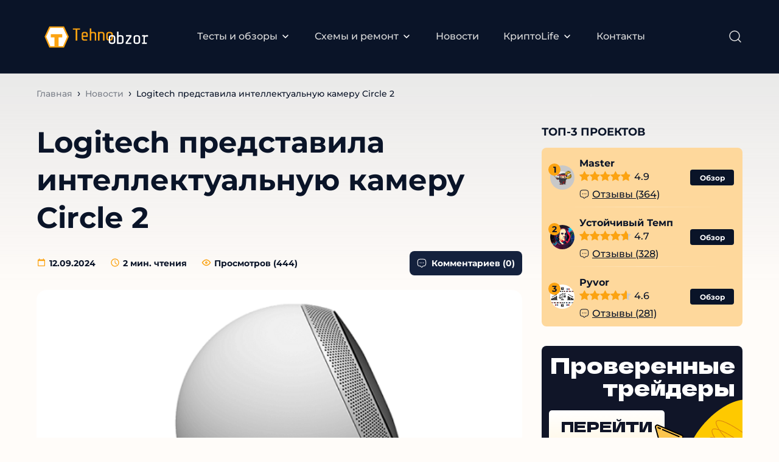

--- FILE ---
content_type: text/html; charset=UTF-8
request_url: https://tehnoobzor.com/hi-tech-news/1377-logitech-circle-2-luchshaya-intellektualnaya-domashnyaya-kamera.html
body_size: 26085
content:
<!DOCTYPE html><html lang="ru"><head><meta charset="UTF-8"><meta name="MobileOptimized" content="320"><meta name="HandheldFriendly" content="true"><meta name="apple-mobile-web-app-capable" content="yes"><meta name="apple-mobile-web-app-status-bar-style" content="black"><meta name="viewport" content="width=device-width, initial-scale=1.0, maximum-scale=1.0, user-scalable=no"><meta property="og:image" class="logo-social" content="" /><link rel="shortcut icon" href="https://tehnoobzor.com/wp-content/uploads/2024/09/favicon.ico"><link rel="apple-touch-icon" href="https://tehnoobzor.com/wp-content/uploads/2024/09/favicon.ico"><link rel="preload" href="https://tehnoobzor.com/wp-content/themes/ezoterika/assets/fonts/Montserrat-Regular.woff2" as="font" type="font/woff2" crossorigin> <script src="https://cdn.jsdelivr.net/npm/@splidejs/splide@latest/dist/js/splide.min.js"></script> <link rel="stylesheet" href="https://cdn.jsdelivr.net/npm/@splidejs/splide@latest/dist/css/splide.min.css">  <script type="text/javascript" >(function(m,e,t,r,i,k,a){m[i]=m[i]||function(){(m[i].a=m[i].a||[]).push(arguments)}; m[i].l=1*new Date(); for (var j = 0; j < document.scripts.length; j++) {if (document.scripts[j].src === r) { return; }} k=e.createElement(t),a=e.getElementsByTagName(t)[0],k.async=1,k.src=r,a.parentNode.insertBefore(k,a)}) (window, document, "script", "https://mc.yandex.ru/metrika/tag.js", "ym"); ym(19848466, "init", { clickmap:true, trackLinks:true, accurateTrackBounce:true, webvisor:true });</script> <noscript><div><img src="https://mc.yandex.ru/watch/19848466" style="position:absolute; left:-9999px;" alt="" /></div></noscript><link rel="icon" href="../wp-content/themes/ezoterika/assets/images/favicon.svg" type="image/svg+xml"><meta name='robots' content='index, follow, max-image-preview:large, max-snippet:-1, max-video-preview:-1' /><style>img:is([sizes="auto" i], [sizes^="auto," i]) { contain-intrinsic-size: 3000px 1500px }</style><link rel="preload" href="https://tehnoobzor.com/wp-content/plugins/rate-my-post/public/css/fonts/ratemypost.ttf" type="font/ttf" as="font" crossorigin="anonymous"><title>Logitech представила интеллектуальную камеру Circle 2</title><meta name="description" content="Logitech Circle 2 — водонепроницаемая камера, которая претендует на звание лучшей интеллектуальной камеры." /><meta property="og:locale" content="ru_RU" /><meta property="og:type" content="article" /><meta property="og:title" content="Logitech представила интеллектуальную камеру Circle 2" /><meta property="og:description" content="Logitech Circle 2 — водонепроницаемая камера, которая претендует на звание лучшей интеллектуальной камеры." /><meta property="og:url" content="https://tehnoobzor.com/hi-tech-news/1377-logitech-circle-2-luchshaya-intellektualnaya-domashnyaya-kamera.html" /><meta property="og:site_name" content="tehnoobzor.com" /><meta property="article:published_time" content="2024-09-12T01:12:49+00:00" /><meta property="article:modified_time" content="2024-09-12T20:04:12+00:00" /><meta property="og:image" content="https://tehnoobzor.com/wp-content/uploads/2024/09/1497382209_logitech-circle-2.png" /><meta property="og:image:width" content="565" /><meta property="og:image:height" content="485" /><meta property="og:image:type" content="image/png" /><meta name="author" content="admin admin" /><meta name="twitter:card" content="summary_large_image" /><meta name="twitter:label1" content="Написано автором" /><meta name="twitter:data1" content="admin admin" /> <script type="application/ld+json" class="yoast-schema-graph">{"@context":"https://schema.org","@graph":[{"@type":"Article","@id":"https://tehnoobzor.com/hi-tech-news/1377-logitech-circle-2-luchshaya-intellektualnaya-domashnyaya-kamera.html#article","isPartOf":{"@id":"https://tehnoobzor.com/hi-tech-news/1377-logitech-circle-2-luchshaya-intellektualnaya-domashnyaya-kamera.html"},"author":{"name":"admin admin","@id":"https://tehnoobzor.com/#/schema/person/2d560e74755dd3acccb3cb2848ad43a4"},"headline":"Logitech представила интеллектуальную камеру Circle 2","datePublished":"2024-09-12T01:12:49+00:00","dateModified":"2024-09-12T20:04:12+00:00","mainEntityOfPage":{"@id":"https://tehnoobzor.com/hi-tech-news/1377-logitech-circle-2-luchshaya-intellektualnaya-domashnyaya-kamera.html"},"wordCount":197,"commentCount":0,"publisher":{"@id":"https://tehnoobzor.com/#organization"},"image":{"@id":"https://tehnoobzor.com/hi-tech-news/1377-logitech-circle-2-luchshaya-intellektualnaya-domashnyaya-kamera.html#primaryimage"},"thumbnailUrl":"https://tehnoobzor.com/wp-content/uploads/2024/09/1497382209_logitech-circle-2.png","articleSection":["Новости"],"inLanguage":"ru-RU","potentialAction":[{"@type":"CommentAction","name":"Comment","target":["https://tehnoobzor.com/hi-tech-news/1377-logitech-circle-2-luchshaya-intellektualnaya-domashnyaya-kamera.html#respond"]}]},{"@type":"WebPage","@id":"https://tehnoobzor.com/hi-tech-news/1377-logitech-circle-2-luchshaya-intellektualnaya-domashnyaya-kamera.html","url":"https://tehnoobzor.com/hi-tech-news/1377-logitech-circle-2-luchshaya-intellektualnaya-domashnyaya-kamera.html","name":"Logitech представила интеллектуальную камеру Circle 2","isPartOf":{"@id":"https://tehnoobzor.com/#website"},"primaryImageOfPage":{"@id":"https://tehnoobzor.com/hi-tech-news/1377-logitech-circle-2-luchshaya-intellektualnaya-domashnyaya-kamera.html#primaryimage"},"image":{"@id":"https://tehnoobzor.com/hi-tech-news/1377-logitech-circle-2-luchshaya-intellektualnaya-domashnyaya-kamera.html#primaryimage"},"thumbnailUrl":"https://tehnoobzor.com/wp-content/uploads/2024/09/1497382209_logitech-circle-2.png","datePublished":"2024-09-12T01:12:49+00:00","dateModified":"2024-09-12T20:04:12+00:00","description":"Logitech Circle 2 — водонепроницаемая камера, которая претендует на звание лучшей интеллектуальной камеры.","breadcrumb":{"@id":"https://tehnoobzor.com/hi-tech-news/1377-logitech-circle-2-luchshaya-intellektualnaya-domashnyaya-kamera.html#breadcrumb"},"inLanguage":"ru-RU","potentialAction":[{"@type":"ReadAction","target":["https://tehnoobzor.com/hi-tech-news/1377-logitech-circle-2-luchshaya-intellektualnaya-domashnyaya-kamera.html"]}]},{"@type":"ImageObject","inLanguage":"ru-RU","@id":"https://tehnoobzor.com/hi-tech-news/1377-logitech-circle-2-luchshaya-intellektualnaya-domashnyaya-kamera.html#primaryimage","url":"https://tehnoobzor.com/wp-content/uploads/2024/09/1497382209_logitech-circle-2.png","contentUrl":"https://tehnoobzor.com/wp-content/uploads/2024/09/1497382209_logitech-circle-2.png","width":565,"height":485},{"@type":"BreadcrumbList","@id":"https://tehnoobzor.com/hi-tech-news/1377-logitech-circle-2-luchshaya-intellektualnaya-domashnyaya-kamera.html#breadcrumb","itemListElement":[{"@type":"ListItem","position":1,"name":"Главная","item":"https://tehnoobzor.com/"},{"@type":"ListItem","position":2,"name":"Новости","item":"https://tehnoobzor.com/hi-tech-news"},{"@type":"ListItem","position":3,"name":"Logitech представила интеллектуальную камеру Circle 2"}]},{"@type":"WebSite","@id":"https://tehnoobzor.com/#website","url":"https://tehnoobzor.com/","name":"tehnoobzor.com","description":"","publisher":{"@id":"https://tehnoobzor.com/#organization"},"potentialAction":[{"@type":"SearchAction","target":{"@type":"EntryPoint","urlTemplate":"https://tehnoobzor.com/?s={search_term_string}"},"query-input":"required name=search_term_string"}],"inLanguage":"ru-RU"},{"@type":"Organization","@id":"https://tehnoobzor.com/#organization","name":"wordpress-1252463-4493644.cloudwaysapps.com","alternateName":"wordpress-1252463-4493644.cloudwaysapps.com","url":"https://tehnoobzor.com/","logo":{"@type":"ImageObject","inLanguage":"ru-RU","@id":"https://tehnoobzor.com/#/schema/logo/image/","url":"https://wordpress-1252463-4493644.cloudwaysapps.com/wp-content/uploads/2023/09/luchshie-kappery-logo.svg","contentUrl":"https://wordpress-1252463-4493644.cloudwaysapps.com/wp-content/uploads/2023/09/luchshie-kappery-logo.svg","width":131,"height":54,"caption":"wordpress-1252463-4493644.cloudwaysapps.com"},"image":{"@id":"https://tehnoobzor.com/#/schema/logo/image/"}},{"@type":"Person","@id":"https://tehnoobzor.com/#/schema/person/2d560e74755dd3acccb3cb2848ad43a4","name":"admin admin","image":{"@type":"ImageObject","inLanguage":"ru-RU","@id":"https://tehnoobzor.com/#/schema/person/image/","url":"https://secure.gravatar.com/avatar/69948791b8f271ecc9f6ffaa9c16e3303510e00eb07730180771e47d1d1cb88d?s=96&d=mm&r=g","contentUrl":"https://secure.gravatar.com/avatar/69948791b8f271ecc9f6ffaa9c16e3303510e00eb07730180771e47d1d1cb88d?s=96&d=mm&r=g","caption":"admin admin"},"url":"https://tehnoobzor.com/author/admin"}]}</script> <link rel="preload" href="https://tehnoobzor.com/wp-content/themes/ezoterika/popup-crypto/fonts/DelaGothicOne-Regular.woff2" as="font" type="font/woff2" crossorigin> <script type="text/javascript">window._wpemojiSettings = {"baseUrl":"https:\/\/s.w.org\/images\/core\/emoji\/16.0.1\/72x72\/","ext":".png","svgUrl":"https:\/\/s.w.org\/images\/core\/emoji\/16.0.1\/svg\/","svgExt":".svg","source":{"concatemoji":"https:\/\/tehnoobzor.com\/wp-includes\/js\/wp-emoji-release.min.js?ver=6.8.3"}};
/*! This file is auto-generated */
!function(s,n){var o,i,e;function c(e){try{var t={supportTests:e,timestamp:(new Date).valueOf()};sessionStorage.setItem(o,JSON.stringify(t))}catch(e){}}function p(e,t,n){e.clearRect(0,0,e.canvas.width,e.canvas.height),e.fillText(t,0,0);var t=new Uint32Array(e.getImageData(0,0,e.canvas.width,e.canvas.height).data),a=(e.clearRect(0,0,e.canvas.width,e.canvas.height),e.fillText(n,0,0),new Uint32Array(e.getImageData(0,0,e.canvas.width,e.canvas.height).data));return t.every(function(e,t){return e===a[t]})}function u(e,t){e.clearRect(0,0,e.canvas.width,e.canvas.height),e.fillText(t,0,0);for(var n=e.getImageData(16,16,1,1),a=0;a<n.data.length;a++)if(0!==n.data[a])return!1;return!0}function f(e,t,n,a){switch(t){case"flag":return n(e,"\ud83c\udff3\ufe0f\u200d\u26a7\ufe0f","\ud83c\udff3\ufe0f\u200b\u26a7\ufe0f")?!1:!n(e,"\ud83c\udde8\ud83c\uddf6","\ud83c\udde8\u200b\ud83c\uddf6")&&!n(e,"\ud83c\udff4\udb40\udc67\udb40\udc62\udb40\udc65\udb40\udc6e\udb40\udc67\udb40\udc7f","\ud83c\udff4\u200b\udb40\udc67\u200b\udb40\udc62\u200b\udb40\udc65\u200b\udb40\udc6e\u200b\udb40\udc67\u200b\udb40\udc7f");case"emoji":return!a(e,"\ud83e\udedf")}return!1}function g(e,t,n,a){var r="undefined"!=typeof WorkerGlobalScope&&self instanceof WorkerGlobalScope?new OffscreenCanvas(300,150):s.createElement("canvas"),o=r.getContext("2d",{willReadFrequently:!0}),i=(o.textBaseline="top",o.font="600 32px Arial",{});return e.forEach(function(e){i[e]=t(o,e,n,a)}),i}function t(e){var t=s.createElement("script");t.src=e,t.defer=!0,s.head.appendChild(t)}"undefined"!=typeof Promise&&(o="wpEmojiSettingsSupports",i=["flag","emoji"],n.supports={everything:!0,everythingExceptFlag:!0},e=new Promise(function(e){s.addEventListener("DOMContentLoaded",e,{once:!0})}),new Promise(function(t){var n=function(){try{var e=JSON.parse(sessionStorage.getItem(o));if("object"==typeof e&&"number"==typeof e.timestamp&&(new Date).valueOf()<e.timestamp+604800&&"object"==typeof e.supportTests)return e.supportTests}catch(e){}return null}();if(!n){if("undefined"!=typeof Worker&&"undefined"!=typeof OffscreenCanvas&&"undefined"!=typeof URL&&URL.createObjectURL&&"undefined"!=typeof Blob)try{var e="postMessage("+g.toString()+"("+[JSON.stringify(i),f.toString(),p.toString(),u.toString()].join(",")+"));",a=new Blob([e],{type:"text/javascript"}),r=new Worker(URL.createObjectURL(a),{name:"wpTestEmojiSupports"});return void(r.onmessage=function(e){c(n=e.data),r.terminate(),t(n)})}catch(e){}c(n=g(i,f,p,u))}t(n)}).then(function(e){for(var t in e)n.supports[t]=e[t],n.supports.everything=n.supports.everything&&n.supports[t],"flag"!==t&&(n.supports.everythingExceptFlag=n.supports.everythingExceptFlag&&n.supports[t]);n.supports.everythingExceptFlag=n.supports.everythingExceptFlag&&!n.supports.flag,n.DOMReady=!1,n.readyCallback=function(){n.DOMReady=!0}}).then(function(){return e}).then(function(){var e;n.supports.everything||(n.readyCallback(),(e=n.source||{}).concatemoji?t(e.concatemoji):e.wpemoji&&e.twemoji&&(t(e.twemoji),t(e.wpemoji)))}))}((window,document),window._wpemojiSettings);</script> <style id='wp-emoji-styles-inline-css' type='text/css'>img.wp-smiley, img.emoji {
		display: inline !important;
		border: none !important;
		box-shadow: none !important;
		height: 1em !important;
		width: 1em !important;
		margin: 0 0.07em !important;
		vertical-align: -0.1em !important;
		background: none !important;
		padding: 0 !important;
	}</style><link rel='stylesheet' id='wp-block-library-css' href='https://tehnoobzor.com/wp-includes/css/dist/block-library/style.min.css?ver=6.8.3' type='text/css' media='all' /><style id='classic-theme-styles-inline-css' type='text/css'>/*! This file is auto-generated */
.wp-block-button__link{color:#fff;background-color:#32373c;border-radius:9999px;box-shadow:none;text-decoration:none;padding:calc(.667em + 2px) calc(1.333em + 2px);font-size:1.125em}.wp-block-file__button{background:#32373c;color:#fff;text-decoration:none}</style><style id='global-styles-inline-css' type='text/css'>:root{--wp--preset--aspect-ratio--square: 1;--wp--preset--aspect-ratio--4-3: 4/3;--wp--preset--aspect-ratio--3-4: 3/4;--wp--preset--aspect-ratio--3-2: 3/2;--wp--preset--aspect-ratio--2-3: 2/3;--wp--preset--aspect-ratio--16-9: 16/9;--wp--preset--aspect-ratio--9-16: 9/16;--wp--preset--color--black: #000000;--wp--preset--color--cyan-bluish-gray: #abb8c3;--wp--preset--color--white: #ffffff;--wp--preset--color--pale-pink: #f78da7;--wp--preset--color--vivid-red: #cf2e2e;--wp--preset--color--luminous-vivid-orange: #ff6900;--wp--preset--color--luminous-vivid-amber: #fcb900;--wp--preset--color--light-green-cyan: #7bdcb5;--wp--preset--color--vivid-green-cyan: #00d084;--wp--preset--color--pale-cyan-blue: #8ed1fc;--wp--preset--color--vivid-cyan-blue: #0693e3;--wp--preset--color--vivid-purple: #9b51e0;--wp--preset--gradient--vivid-cyan-blue-to-vivid-purple: linear-gradient(135deg,rgba(6,147,227,1) 0%,rgb(155,81,224) 100%);--wp--preset--gradient--light-green-cyan-to-vivid-green-cyan: linear-gradient(135deg,rgb(122,220,180) 0%,rgb(0,208,130) 100%);--wp--preset--gradient--luminous-vivid-amber-to-luminous-vivid-orange: linear-gradient(135deg,rgba(252,185,0,1) 0%,rgba(255,105,0,1) 100%);--wp--preset--gradient--luminous-vivid-orange-to-vivid-red: linear-gradient(135deg,rgba(255,105,0,1) 0%,rgb(207,46,46) 100%);--wp--preset--gradient--very-light-gray-to-cyan-bluish-gray: linear-gradient(135deg,rgb(238,238,238) 0%,rgb(169,184,195) 100%);--wp--preset--gradient--cool-to-warm-spectrum: linear-gradient(135deg,rgb(74,234,220) 0%,rgb(151,120,209) 20%,rgb(207,42,186) 40%,rgb(238,44,130) 60%,rgb(251,105,98) 80%,rgb(254,248,76) 100%);--wp--preset--gradient--blush-light-purple: linear-gradient(135deg,rgb(255,206,236) 0%,rgb(152,150,240) 100%);--wp--preset--gradient--blush-bordeaux: linear-gradient(135deg,rgb(254,205,165) 0%,rgb(254,45,45) 50%,rgb(107,0,62) 100%);--wp--preset--gradient--luminous-dusk: linear-gradient(135deg,rgb(255,203,112) 0%,rgb(199,81,192) 50%,rgb(65,88,208) 100%);--wp--preset--gradient--pale-ocean: linear-gradient(135deg,rgb(255,245,203) 0%,rgb(182,227,212) 50%,rgb(51,167,181) 100%);--wp--preset--gradient--electric-grass: linear-gradient(135deg,rgb(202,248,128) 0%,rgb(113,206,126) 100%);--wp--preset--gradient--midnight: linear-gradient(135deg,rgb(2,3,129) 0%,rgb(40,116,252) 100%);--wp--preset--font-size--small: 13px;--wp--preset--font-size--medium: 20px;--wp--preset--font-size--large: 36px;--wp--preset--font-size--x-large: 42px;--wp--preset--spacing--20: 0.44rem;--wp--preset--spacing--30: 0.67rem;--wp--preset--spacing--40: 1rem;--wp--preset--spacing--50: 1.5rem;--wp--preset--spacing--60: 2.25rem;--wp--preset--spacing--70: 3.38rem;--wp--preset--spacing--80: 5.06rem;--wp--preset--shadow--natural: 6px 6px 9px rgba(0, 0, 0, 0.2);--wp--preset--shadow--deep: 12px 12px 50px rgba(0, 0, 0, 0.4);--wp--preset--shadow--sharp: 6px 6px 0px rgba(0, 0, 0, 0.2);--wp--preset--shadow--outlined: 6px 6px 0px -3px rgba(255, 255, 255, 1), 6px 6px rgba(0, 0, 0, 1);--wp--preset--shadow--crisp: 6px 6px 0px rgba(0, 0, 0, 1);}:where(.is-layout-flex){gap: 0.5em;}:where(.is-layout-grid){gap: 0.5em;}body .is-layout-flex{display: flex;}.is-layout-flex{flex-wrap: wrap;align-items: center;}.is-layout-flex > :is(*, div){margin: 0;}body .is-layout-grid{display: grid;}.is-layout-grid > :is(*, div){margin: 0;}:where(.wp-block-columns.is-layout-flex){gap: 2em;}:where(.wp-block-columns.is-layout-grid){gap: 2em;}:where(.wp-block-post-template.is-layout-flex){gap: 1.25em;}:where(.wp-block-post-template.is-layout-grid){gap: 1.25em;}.has-black-color{color: var(--wp--preset--color--black) !important;}.has-cyan-bluish-gray-color{color: var(--wp--preset--color--cyan-bluish-gray) !important;}.has-white-color{color: var(--wp--preset--color--white) !important;}.has-pale-pink-color{color: var(--wp--preset--color--pale-pink) !important;}.has-vivid-red-color{color: var(--wp--preset--color--vivid-red) !important;}.has-luminous-vivid-orange-color{color: var(--wp--preset--color--luminous-vivid-orange) !important;}.has-luminous-vivid-amber-color{color: var(--wp--preset--color--luminous-vivid-amber) !important;}.has-light-green-cyan-color{color: var(--wp--preset--color--light-green-cyan) !important;}.has-vivid-green-cyan-color{color: var(--wp--preset--color--vivid-green-cyan) !important;}.has-pale-cyan-blue-color{color: var(--wp--preset--color--pale-cyan-blue) !important;}.has-vivid-cyan-blue-color{color: var(--wp--preset--color--vivid-cyan-blue) !important;}.has-vivid-purple-color{color: var(--wp--preset--color--vivid-purple) !important;}.has-black-background-color{background-color: var(--wp--preset--color--black) !important;}.has-cyan-bluish-gray-background-color{background-color: var(--wp--preset--color--cyan-bluish-gray) !important;}.has-white-background-color{background-color: var(--wp--preset--color--white) !important;}.has-pale-pink-background-color{background-color: var(--wp--preset--color--pale-pink) !important;}.has-vivid-red-background-color{background-color: var(--wp--preset--color--vivid-red) !important;}.has-luminous-vivid-orange-background-color{background-color: var(--wp--preset--color--luminous-vivid-orange) !important;}.has-luminous-vivid-amber-background-color{background-color: var(--wp--preset--color--luminous-vivid-amber) !important;}.has-light-green-cyan-background-color{background-color: var(--wp--preset--color--light-green-cyan) !important;}.has-vivid-green-cyan-background-color{background-color: var(--wp--preset--color--vivid-green-cyan) !important;}.has-pale-cyan-blue-background-color{background-color: var(--wp--preset--color--pale-cyan-blue) !important;}.has-vivid-cyan-blue-background-color{background-color: var(--wp--preset--color--vivid-cyan-blue) !important;}.has-vivid-purple-background-color{background-color: var(--wp--preset--color--vivid-purple) !important;}.has-black-border-color{border-color: var(--wp--preset--color--black) !important;}.has-cyan-bluish-gray-border-color{border-color: var(--wp--preset--color--cyan-bluish-gray) !important;}.has-white-border-color{border-color: var(--wp--preset--color--white) !important;}.has-pale-pink-border-color{border-color: var(--wp--preset--color--pale-pink) !important;}.has-vivid-red-border-color{border-color: var(--wp--preset--color--vivid-red) !important;}.has-luminous-vivid-orange-border-color{border-color: var(--wp--preset--color--luminous-vivid-orange) !important;}.has-luminous-vivid-amber-border-color{border-color: var(--wp--preset--color--luminous-vivid-amber) !important;}.has-light-green-cyan-border-color{border-color: var(--wp--preset--color--light-green-cyan) !important;}.has-vivid-green-cyan-border-color{border-color: var(--wp--preset--color--vivid-green-cyan) !important;}.has-pale-cyan-blue-border-color{border-color: var(--wp--preset--color--pale-cyan-blue) !important;}.has-vivid-cyan-blue-border-color{border-color: var(--wp--preset--color--vivid-cyan-blue) !important;}.has-vivid-purple-border-color{border-color: var(--wp--preset--color--vivid-purple) !important;}.has-vivid-cyan-blue-to-vivid-purple-gradient-background{background: var(--wp--preset--gradient--vivid-cyan-blue-to-vivid-purple) !important;}.has-light-green-cyan-to-vivid-green-cyan-gradient-background{background: var(--wp--preset--gradient--light-green-cyan-to-vivid-green-cyan) !important;}.has-luminous-vivid-amber-to-luminous-vivid-orange-gradient-background{background: var(--wp--preset--gradient--luminous-vivid-amber-to-luminous-vivid-orange) !important;}.has-luminous-vivid-orange-to-vivid-red-gradient-background{background: var(--wp--preset--gradient--luminous-vivid-orange-to-vivid-red) !important;}.has-very-light-gray-to-cyan-bluish-gray-gradient-background{background: var(--wp--preset--gradient--very-light-gray-to-cyan-bluish-gray) !important;}.has-cool-to-warm-spectrum-gradient-background{background: var(--wp--preset--gradient--cool-to-warm-spectrum) !important;}.has-blush-light-purple-gradient-background{background: var(--wp--preset--gradient--blush-light-purple) !important;}.has-blush-bordeaux-gradient-background{background: var(--wp--preset--gradient--blush-bordeaux) !important;}.has-luminous-dusk-gradient-background{background: var(--wp--preset--gradient--luminous-dusk) !important;}.has-pale-ocean-gradient-background{background: var(--wp--preset--gradient--pale-ocean) !important;}.has-electric-grass-gradient-background{background: var(--wp--preset--gradient--electric-grass) !important;}.has-midnight-gradient-background{background: var(--wp--preset--gradient--midnight) !important;}.has-small-font-size{font-size: var(--wp--preset--font-size--small) !important;}.has-medium-font-size{font-size: var(--wp--preset--font-size--medium) !important;}.has-large-font-size{font-size: var(--wp--preset--font-size--large) !important;}.has-x-large-font-size{font-size: var(--wp--preset--font-size--x-large) !important;}
:where(.wp-block-post-template.is-layout-flex){gap: 1.25em;}:where(.wp-block-post-template.is-layout-grid){gap: 1.25em;}
:where(.wp-block-columns.is-layout-flex){gap: 2em;}:where(.wp-block-columns.is-layout-grid){gap: 2em;}
:root :where(.wp-block-pullquote){font-size: 1.5em;line-height: 1.6;}</style><link rel='stylesheet' id='contact-form-7-css' href='https://tehnoobzor.com/wp-content/cache/autoptimize/css/autoptimize_single_0e4a098f3f6e3faede64db8b9da80ba2.css?ver=5.8.2' type='text/css' media='all' /><link rel='stylesheet' id='rate-my-post-css' href='https://tehnoobzor.com/wp-content/cache/autoptimize/css/autoptimize_single_a940c17113aef31716a5bf159b62132c.css?ver=3.4.1' type='text/css' media='all' /><style id='rate-my-post-inline-css' type='text/css'>.rmp-rating-widget .rmp-icon--processing-rating {color: FCA311;  -webkit-background-clip: initial;  -webkit-text-fill-color: initial;  background: transparent;}.rmp-widgets-container.rmp-wp-plugin.rmp-main-container .rmp-heading--title {  font-size: 26px;}</style><link rel='stylesheet' id='fancybox-css' href='https://tehnoobzor.com/wp-content/themes/ezoterika/assets/css/jquery.fancybox.min.css?ver=6.8.3' type='text/css' media='all' /><link rel='stylesheet' id='slick-css' href='https://tehnoobzor.com/wp-content/themes/ezoterika/assets/css/slick.min.css?ver=6.8.3' type='text/css' media='all' /><link rel='stylesheet' id='normalize-css' href='https://tehnoobzor.com/wp-content/cache/autoptimize/css/autoptimize_single_2abd2c61227c47a64ca4ef579928b400.css?ver=6.8.3' type='text/css' media='all' /><link rel='stylesheet' id='style-css' href='https://tehnoobzor.com/wp-content/cache/autoptimize/css/autoptimize_single_f1fa3828b36844a9d28a22b5104375d9.css?v=1.6&#038;ver=6.8.3' type='text/css' media='all' /><link rel='stylesheet' id='adaptive-css' href='https://tehnoobzor.com/wp-content/cache/autoptimize/css/autoptimize_single_bbc37c45b8cab9d96543524d2390705a.css?v=2&#038;ver=6.8.3' type='text/css' media='all' /><link rel='stylesheet' id='popup-crypto-css' href='https://tehnoobzor.com/wp-content/cache/autoptimize/css/autoptimize_single_761d2fed6d8de366b8ac1e0054ae410d.css?v=1769045049&#038;ver=6.8.3' type='text/css' media='all' /><link rel='stylesheet' id='dco-comment-attachment-css' href='https://tehnoobzor.com/wp-content/cache/autoptimize/css/autoptimize_single_649612c0c90a5e26dc96d6971dd476a0.css?ver=2.4.0' type='text/css' media='all' /> <script type="text/javascript" id="complaints-page-js-extra">var complaintsPageAjax = {"ajax_url":"https:\/\/tehnoobzor.com\/wp-admin\/admin-ajax.php"};</script> <script type="text/javascript" src="https://tehnoobzor.com/wp-content/cache/autoptimize/js/autoptimize_single_3969d5c9c46e261e1eea08fb505d0c04.js?ver=6.8.3" id="complaints-page-js"></script> <script type="text/javascript" src="https://tehnoobzor.com/wp-content/themes/ezoterika/assets/js/jquery.min.js?ver=6.8.3" id="jquery-js"></script> <script type="text/javascript" src="https://tehnoobzor.com/wp-content/plugins/miniorange-login-openid/includes/js/jquery.cookie.min.js?ver=6.8.3" id="js-cookie-script-js"></script> <script type="text/javascript" id="mo-social-login-script-js-extra">var my_ajax_object = {"ajax_url":"https:\/\/tehnoobzor.com\/wp-admin\/admin-ajax.php"};</script> <script type="text/javascript" src="https://tehnoobzor.com/wp-content/cache/autoptimize/js/autoptimize_single_a5607ab7501ccccf1f6d857382808cce.js?ver=6.8.3" id="mo-social-login-script-js"></script> <script type="text/javascript" src="https://tehnoobzor.com/wp-content/themes/ezoterika/assets/js/lazyload.min.js?ver=6.8.3" id="lazyload-js"></script> <script type="text/javascript" src="https://tehnoobzor.com/wp-content/themes/ezoterika/assets/js/jquery.validate.min.js?ver=6.8.3" id="validate-js"></script> <script type="text/javascript" src="https://tehnoobzor.com/wp-content/themes/ezoterika/assets/js/additional-methods.min.js?ver=6.8.3" id="additional-methods-js"></script> <script type="text/javascript" src="https://tehnoobzor.com/wp-content/themes/ezoterika/assets/js/jquery.fancybox.min.js?ver=6.8.3" id="fancybox-js"></script> <script type="text/javascript" src="https://tehnoobzor.com/wp-content/themes/ezoterika/assets/js/slick.min.js?ver=6.8.3" id="slick-js"></script> <script type="text/javascript" src="https://tehnoobzor.com/wp-content/themes/ezoterika/assets/js/jquery.nice-select.min.js?ver=6.8.3" id="nice-select-js"></script> <script type="text/javascript" src="https://tehnoobzor.com/wp-content/cache/autoptimize/js/autoptimize_single_639f0f304c3e6d4487a6c638c7334848.js?ver=6.8.3" id="basic-js"></script> <script type="text/javascript" id="ajax_add_complaint-js-extra">var ajax_add_complaint_params = {"ajaxurl":"https:\/\/tehnoobzor.com\/wp-admin\/admin-ajax.php"};</script> <script type="text/javascript" src="https://tehnoobzor.com/wp-content/cache/autoptimize/js/autoptimize_single_d0850789df64c25ffc76d1227357b1d5.js" id="ajax_add_complaint-js"></script> <link rel="https://api.w.org/" href="https://tehnoobzor.com/wp-json/" /><link rel="alternate" title="JSON" type="application/json" href="https://tehnoobzor.com/wp-json/wp/v2/posts/177561" /><link rel="EditURI" type="application/rsd+xml" title="RSD" href="https://tehnoobzor.com/xmlrpc.php?rsd" /><link rel='shortlink' href='https://tehnoobzor.com/?p=177561' /><style>#show-all-Link {
	            margin-left: auto !important;
	            margin-right: auto !important;
	            margin-top: 20px !important;
	            width: auto !important;
	            padding-left: 20px !important;
	            padding-right: 20px !important;
	        }</style><link rel="canonical" href="https://tehnoobzor.com/hi-tech-news/1377-logitech-circle-2-luchshaya-intellektualnaya-domashnyaya-kamera.html/"><link rel="icon" href="https://tehnoobzor.com/wp-content/uploads/2024/09/favicon.ico" sizes="32x32" /><link rel="icon" href="https://tehnoobzor.com/wp-content/uploads/2024/09/favicon.ico" sizes="192x192" /><link rel="apple-touch-icon" href="https://tehnoobzor.com/wp-content/uploads/2024/09/favicon.ico" /><meta name="msapplication-TileImage" content="https://tehnoobzor.com/wp-content/uploads/2024/09/favicon.ico" /></head><body class="wp-singular post-template-default single single-post postid-177561 single-format-standard wp-theme-ezoterika category-hi-tech-news"><div class="main-wrapper"><header role="banner" class="header"><div class="header-wrapper inner-wrapper"> <a class="header-logo logo" href="https://tehnoobzor.com"><img src="https://tehnoobzor.com/wp-content/uploads/2024/09/tehnoobzor-logo-1.svg" alt="logo"></a><div class="header-menu"><nav role="navigation"><ul id="menu-header-menu" class="menu"><li id="menu-item-194946" class="menu-item menu-item-type-custom menu-item-object-custom menu-item-has-children menu-item-194946 sub-menu_item"><a href="/tests-reviews/">Тесты и обзоры</a><div class="sub-menu_wr"><div class="sub-menu_inner"><ul class="sub-menu"><li id="menu-item-194947" class="menu-item menu-item-type-custom menu-item-object-custom menu-item-194947"><a href="/tests-reviews/home_appliances/">Бытовая техника</a></li><li id="menu-item-194948" class="menu-item menu-item-type-custom menu-item-object-custom menu-item-194948"><a href="/tests-reviews/to-computers/">Компьютеры</a></li><li id="menu-item-194949" class="menu-item menu-item-type-custom menu-item-object-custom menu-item-194949"><a href="/tests-reviews/to-laptops/">Ноутбуки и планшеты</a></li><li id="menu-item-194950" class="menu-item menu-item-type-custom menu-item-object-custom menu-item-194950"><a href="/tests-reviews/pc-accessories/">Аксессуары для ПК</a></li><li id="menu-item-194951" class="menu-item menu-item-type-custom menu-item-object-custom menu-item-194951"><a href="/tests-reviews/to-office-equipment/">Оргтехника</a></li><li id="menu-item-194952" class="menu-item menu-item-type-custom menu-item-object-custom menu-item-194952"><a href="/tests-reviews/to-motor-vehicle/">Автотехника</a></li><li id="menu-item-194953" class="menu-item menu-item-type-custom menu-item-object-custom menu-item-194953"><a href="/tests-reviews/to-tv/">ТВ и Проекторы</a></li><li id="menu-item-194954" class="menu-item menu-item-type-custom menu-item-object-custom menu-item-194954"><a href="/tests-reviews/to-multimedia/">Мультимедиа</a></li><li id="menu-item-194955" class="menu-item menu-item-type-custom menu-item-object-custom menu-item-194955"><a href="/tests-reviews/to-photos-video/">Фото и видеотехника</a></li><li id="menu-item-194956" class="menu-item menu-item-type-custom menu-item-object-custom menu-item-194956"><a href="/tests-reviews/to-phones/">Телефоны</a></li></ul></div></div></li><li id="menu-item-194957" class="menu-item menu-item-type-custom menu-item-object-custom menu-item-has-children menu-item-194957 sub-menu_item"><a href="/schemes/">Схемы и ремонт</a><div class="sub-menu_wr"><div class="sub-menu_inner"><ul class="sub-menu"><li id="menu-item-194958" class="menu-item menu-item-type-custom menu-item-object-custom menu-item-194958"><a href="/schemes/autoel/">Автоэлектроника</a></li><li id="menu-item-194959" class="menu-item menu-item-type-custom menu-item-object-custom menu-item-194959"><a href="/schemes/automatics/">Автоматика</a></li><li id="menu-item-194960" class="menu-item menu-item-type-custom menu-item-object-custom menu-item-194960"><a href="/schemes/audioteh/">Аудиотехника</a></li><li id="menu-item-194961" class="menu-item menu-item-type-custom menu-item-object-custom menu-item-194961"><a href="/schemes/videoteh/">Видеотехника</a></li><li id="menu-item-194962" class="menu-item menu-item-type-custom menu-item-object-custom menu-item-194962"><a href="/schemes/measurements/">Измерения</a></li><li id="menu-item-194963" class="menu-item menu-item-type-custom menu-item-object-custom menu-item-194963"><a href="/schemes/computers/">Компьютеры</a></li><li id="menu-item-194964" class="menu-item menu-item-type-custom menu-item-object-custom menu-item-194964"><a href="/schemes/chips/">Микросхемы</a></li><li id="menu-item-194965" class="menu-item menu-item-type-custom menu-item-object-custom menu-item-194965"><a href="/schemes/beginners/">Начинающим</a></li><li id="menu-item-194966" class="menu-item menu-item-type-custom menu-item-object-custom menu-item-194966"><a href="/schemes/transmitters/">Передатчики</a></li><li id="menu-item-194967" class="menu-item menu-item-type-custom menu-item-object-custom menu-item-194967"><a href="/schemes/pitanie/">Питание</a></li><li id="menu-item-194968" class="menu-item menu-item-type-custom menu-item-object-custom menu-item-194968"><a href="/schemes/radios/">Радиоприёмники</a></li><li id="menu-item-194969" class="menu-item menu-item-type-custom menu-item-object-custom menu-item-194969"><a href="/schemes/repair/">Ремонт РЭА</a></li><li id="menu-item-194970" class="menu-item menu-item-type-custom menu-item-object-custom menu-item-194970"><a href="/schemes/next-sh/">Другое</a></li></ul></div></div></li><li id="menu-item-194971" class="menu-item menu-item-type-custom menu-item-object-custom menu-item-194971"><a href="/hi-tech-news/">Новости</a></li><li id="menu-item-194972" class="menu-item menu-item-type-custom menu-item-object-custom menu-item-has-children menu-item-194972 sub-menu_item"><a href="/cryptolife/">КриптоLife</a><div class="sub-menu_wr"><div class="sub-menu_inner"><ul class="sub-menu"><li id="menu-item-194973" class="menu-item menu-item-type-custom menu-item-object-custom menu-item-194973"><a href="/kursy-kriptovalyut/">Курсы криптовалют</a></li><li id="menu-item-194974" class="menu-item menu-item-type-custom menu-item-object-custom menu-item-194974"><a href="/cryptolife/cryptonews/">Новости по крипте</a></li><li id="menu-item-194975" class="menu-item menu-item-type-custom menu-item-object-custom menu-item-194975"><a href="/cryptolife/o-kriptovaljutah/">О криптовалютах</a></li><li id="menu-item-194976" class="menu-item menu-item-type-custom menu-item-object-custom menu-item-194976"><a href="/cryptolife/obuchenie-treidingu/">Обучение трейдингу</a></li><li id="menu-item-194977" class="menu-item menu-item-type-custom menu-item-object-custom menu-item-194977"><a href="/cryptolife/birzhi/">Биржи</a></li><li id="menu-item-194978" class="menu-item menu-item-type-custom menu-item-object-custom menu-item-194978"><a href="/cryptolife/ico/">ICO</a></li><li id="menu-item-194979" class="menu-item menu-item-type-custom menu-item-object-custom menu-item-194979"><a href="/cryptolife/bitcoin/">Биткоин</a></li><li id="menu-item-194980" class="menu-item menu-item-type-custom menu-item-object-custom menu-item-194980"><a href="/cryptolife/litecoin/">Лайткоин</a></li><li id="menu-item-194981" class="menu-item menu-item-type-custom menu-item-object-custom menu-item-194981"><a href="/cryptolife/dash/">Dash</a></li><li id="menu-item-194982" class="menu-item menu-item-type-custom menu-item-object-custom menu-item-194982"><a href="/cryptolife/ethereum/">Ethereum</a></li><li id="menu-item-194983" class="menu-item menu-item-type-custom menu-item-object-custom menu-item-194983"><a href="/cryptolife/ripple/">Ripple</a></li><li id="menu-item-194984" class="menu-item menu-item-type-custom menu-item-object-custom menu-item-194984"><a href="/cryptolife/mining/">Майнинг</a></li></ul></div></div></li><li id="menu-item-194986" class="menu-item menu-item-type-custom menu-item-object-custom menu-item-194986"><a href="/feedback">Контакты</a></li></ul></nav><div class="header-search_mobile"> <button type="button" class="header-search_mobile-btn svg-style1"> <span>Поиск</span> <svg class="svg" width="24" height="24" viewBox="0 0 24 24" fill="none"><path d="M11 19C15.4183 19 19 15.4183 19 11C19 6.58172 15.4183 3 11 3C6.58172 3 3 6.58172 3 11C3 15.4183 6.58172 19 11 19Z" stroke="#DEDEDE" stroke-width="1.5" stroke-linecap="round" stroke-linejoin="round"/><path d="M21.0004 21.0004L16.6504 16.6504" stroke="#DEDEDE" stroke-width="1.5" stroke-linecap="round" stroke-linejoin="round"/></svg> </button><div class="header-search_mobile-form hide"><form role="search" method="get" action="https://tehnoobzor.com/"><div class="header-search_mobile-form_inner"> <button type="submit" class="header-search_mobile-form_btn"> <svg width="24" height="24" viewBox="0 0 24 24" fill="none"><path d="M11 19C15.4183 19 19 15.4183 19 11C19 6.58172 15.4183 3 11 3C6.58172 3 3 6.58172 3 11C3 15.4183 6.58172 19 11 19Z" stroke="#DEDEDE" stroke-width="1.5" stroke-linecap="round" stroke-linejoin="round"/><path d="M21.0004 21.0004L16.6504 16.6504" stroke="#DEDEDE" stroke-width="1.5" stroke-linecap="round" stroke-linejoin="round"/></svg> </button> <input type="text" name="s" class="header-search_mobile-form_field" value="" placeholder="Найти ..."> <button type="button" class="header-search_mobile-form_close svg-style1"> <svg class="svg" width="24" height="24" viewBox="0 0 24 24" fill="none"><path d="M18 6L6 18" stroke="#DEDEDE" stroke-width="1.5" stroke-linecap="round" stroke-linejoin="round"/><path d="M6 6L18 18" stroke="#DEDEDE" stroke-width="1.5" stroke-linecap="round" stroke-linejoin="round"/></svg> </button></div></form></div></div></div><div class="header-search"> <button type="button" class="header-search_loupe svg-style1"> <svg class="svg" width="24" height="24" viewBox="0 0 24 24" fill="none"><path d="M11 19C15.4183 19 19 15.4183 19 11C19 6.58172 15.4183 3 11 3C6.58172 3 3 6.58172 3 11C3 15.4183 6.58172 19 11 19Z" stroke="#DEDEDE" stroke-width="1.5" stroke-linecap="round" stroke-linejoin="round"/><path d="M21.0004 21.0004L16.6504 16.6504" stroke="#DEDEDE" stroke-width="1.5" stroke-linecap="round" stroke-linejoin="round"/></svg> </button><div class="header-search_form"><div class="header-search_form-inner"><form role="search" method="get" action="https://tehnoobzor.com/"> <button type="submit" class="header-search_btn svg-style1"> <svg width="24" height="24" viewBox="0 0 24 24" fill="none"><path d="M11 19C15.4183 19 19 15.4183 19 11C19 6.58172 15.4183 3 11 3C6.58172 3 3 6.58172 3 11C3 15.4183 6.58172 19 11 19Z" stroke="#DEDEDE" stroke-width="1.5" stroke-linecap="round" stroke-linejoin="round"/><path d="M21.0004 21.0004L16.6504 16.6504" stroke="#DEDEDE" stroke-width="1.5" stroke-linecap="round" stroke-linejoin="round"/></svg> </button> <input type="text" name="s" class="header-search_field" value="" placeholder="Поиск ..."> <button type="button" class="header-search_close svg-style1"> <svg class="svg" width="24" height="24" viewBox="0 0 24 24" fill="none"><path d="M18 6L6 18" stroke="#DEDEDE" stroke-width="1.5" stroke-linecap="round" stroke-linejoin="round"/><path d="M6 6L18 18" stroke="#DEDEDE" stroke-width="1.5" stroke-linecap="round" stroke-linejoin="round"/></svg> </button></form></div></div></div> <button type="button" class="header-sandwich"> <span></span> <span></span> <span></span> </button></div></header><main role="main" class="main-content"><div class="page-post"><div class="post-wrapper page-wrapper inner-wrapper"><div class="sidebar-kapper-widget-location"></div><div class="post-container page-container"><div class="post-breadcrumbs breadcrumbs"> <span><span><a href="https://tehnoobzor.com/">Главная</a></span> <span><a href="https://tehnoobzor.com/hi-tech-news">Новости</a></span> <span class="breadcrumb_last" aria-current="page">Logitech представила интеллектуальную камеру Circle 2</span></span></div><div class="post-head page-head"><h1 class="post-title title-style">Logitech представила интеллектуальную камеру Circle 2</h1><div class="post-head_other"><div class="post-options"><div class="post-options_item"> <svg xmlns="http://www.w3.org/2000/svg" width="16" height="16" viewBox="0 0 16 16" fill="none"> <path fill-rule="evenodd" clip-rule="evenodd" d="M12 2.66683H12.6667C13.403 2.66683 14 3.26378 14 4.00016V12.6668C14 13.4032 13.403 14.0002 12.6667 14.0002H3.33333C2.59695 14.0002 2 13.4032 2 12.6668V4.00016C2 3.26378 2.59695 2.66683 3.33333 2.66683H4V1.66683C4 1.48273 4.14924 1.3335 4.33333 1.3335H5C5.18409 1.3335 5.33333 1.48273 5.33333 1.66683V2.66683H10.6667V1.66683C10.6667 1.48273 10.8159 1.3335 11 1.3335H11.6667C11.8508 1.3335 12 1.48273 12 1.66683V2.66683ZM3.33333 12.6668H12.6667V5.3335H3.33333V12.6668Z" fill="#FCA311"/> </svg> <span>12.09.2024</span></div><div class="post-options_item"> <svg xmlns="http://www.w3.org/2000/svg" width="16" height="16" viewBox="0 0 16 16" fill="none"> <path fill-rule="evenodd" clip-rule="evenodd" d="M7.99967 1.3335C4.31778 1.3335 1.33301 4.31826 1.33301 8.00016C1.33301 11.6821 4.31778 14.6668 7.99967 14.6668C11.6816 14.6668 14.6663 11.6821 14.6663 8.00016C14.6663 6.23205 13.964 4.53636 12.7137 3.28612C11.4635 2.03588 9.76779 1.3335 7.99967 1.3335ZM7.99967 13.3335C5.05416 13.3335 2.66634 10.9457 2.66634 8.00016C2.66634 5.05464 5.05416 2.66683 7.99967 2.66683C10.9452 2.66683 13.333 5.05464 13.333 8.00016C13.333 9.41465 12.7711 10.7712 11.7709 11.7714C10.7707 12.7716 9.41416 13.3335 7.99967 13.3335ZM8.58634 4.3335V7.76016L11.0063 10.1802C11.1342 10.312 11.1342 10.5216 11.0063 10.6535L10.653 11.0068C10.5211 11.1347 10.3116 11.1347 10.1797 11.0068L7.51301 8.34016C7.45192 8.27746 7.41629 8.19431 7.41301 8.10683V4.3335C7.41301 4.1494 7.56225 4.00016 7.74634 4.00016H8.25301C8.4371 4.00016 8.58634 4.1494 8.58634 4.3335Z" fill="#FCA311"/> </svg> <span class="text-pc"><span><span class="span-reading-time rt-reading-time"><span class="rt-label rt-prefix"></span> <span class="rt-time"> 2</span> <span class="rt-label rt-postfix"></span></span></span> мин. чтения</span> <span class="text-mob"><span><span class="span-reading-time rt-reading-time"><span class="rt-label rt-prefix"></span> <span class="rt-time"> 2</span> <span class="rt-label rt-postfix"></span></span></span> мин</span></div><div class="post-options_item"> <svg xmlns="http://www.w3.org/2000/svg" width="16" height="16" viewBox="0 0 16 16" fill="none"> <path d="M14.214 7.5734C14.32 7.73752 14.4078 7.88196 14.4767 7.99983C14.4078 8.11771 14.32 8.26216 14.214 8.42628C13.9086 8.89916 13.4565 9.52778 12.8698 10.1535C11.6829 11.4197 10.034 12.5832 8.00033 12.5832C5.96662 12.5832 4.3178 11.4197 3.13081 10.1535C2.54416 9.52778 2.09201 8.89916 1.78661 8.42628C1.68061 8.26215 1.59288 8.11771 1.5239 7.99984C1.59288 7.88196 1.68061 7.73752 1.78661 7.5734C2.09201 7.10052 2.54416 6.47189 3.13081 5.84613C4.3178 4.58001 5.96662 3.4165 8.00033 3.4165C10.034 3.4165 11.6829 4.58001 12.8698 5.84613C13.4565 6.47189 13.9086 7.10052 14.214 7.5734Z" stroke="#FCA311" stroke-width="1.5" stroke-linecap="round" stroke-linejoin="round"/> <path d="M9.25 8C9.25 8.69036 8.69036 9.25 8 9.25C7.30964 9.25 6.75 8.69036 6.75 8C6.75 7.30964 7.30964 6.75 8 6.75C8.69036 6.75 9.25 7.30964 9.25 8Z" stroke="#FCA311" stroke-width="1.5" stroke-linecap="round" stroke-linejoin="round"/> </svg> <span> <span class="text-pc">Просмотров (<span>444</span>)</span> <span class="text-mob">444</span> </span></div></div><div class="post-main_photo photo mobile"> <img width="565" height="485" src="https://tehnoobzor.com/wp-content/uploads/2024/09/1497382209_logitech-circle-2.png" class="attachment-large size-large wp-post-image" alt="" decoding="async" fetchpriority="high" srcset="https://tehnoobzor.com/wp-content/uploads/2024/09/1497382209_logitech-circle-2.png 565w, https://tehnoobzor.com/wp-content/uploads/2024/09/1497382209_logitech-circle-2-300x258.png 300w" sizes="(max-width: 565px) 100vw, 565px" /></div> <button type="button" class="post-head_comments-btn btn2"> <svg width="16" height="16" viewBox="0 0 16 16" fill="none"><path d="M7.99967 15.2066C7.53967 15.2066 7.10634 14.9733 6.79967 14.5666L5.79967 13.2333C5.77967 13.2066 5.69967 13.1733 5.66634 13.1666H5.33301C2.55301 13.1666 0.833008 12.4133 0.833008 8.66659V5.33325C0.833008 2.38659 2.38634 0.833252 5.33301 0.833252H10.6663C13.613 0.833252 15.1663 2.38659 15.1663 5.33325V8.66659C15.1663 11.6133 13.613 13.1666 10.6663 13.1666H10.333C10.2797 13.1666 10.233 13.1933 10.1997 13.2333L9.19967 14.5666C8.89301 14.9733 8.45967 15.2066 7.99967 15.2066ZM5.33301 1.83325C2.94634 1.83325 1.83301 2.94659 1.83301 5.33325V8.66659C1.83301 11.6799 2.86634 12.1666 5.33301 12.1666H5.66634C6.00634 12.1666 6.39301 12.3599 6.59967 12.6333L7.59967 13.9666C7.83301 14.2733 8.16634 14.2733 8.39967 13.9666L9.39968 12.6333C9.61967 12.3399 9.96634 12.1666 10.333 12.1666H10.6663C13.053 12.1666 14.1663 11.0533 14.1663 8.66659V5.33325C14.1663 2.94659 13.053 1.83325 10.6663 1.83325H5.33301Z" fill="white"/><path d="M7.99967 8.00008C7.62634 8.00008 7.33301 7.70008 7.33301 7.33341C7.33301 6.96675 7.63301 6.66675 7.99967 6.66675C8.36634 6.66675 8.66634 6.96675 8.66634 7.33341C8.66634 7.70008 8.37301 8.00008 7.99967 8.00008Z" fill="white"/><path d="M10.6667 8.00008C10.2933 8.00008 10 7.70008 10 7.33341C10 6.96675 10.3 6.66675 10.6667 6.66675C11.0333 6.66675 11.3333 6.96675 11.3333 7.33341C11.3333 7.70008 11.04 8.00008 10.6667 8.00008Z" fill="white"/><path d="M5.33366 8.00008C4.96033 8.00008 4.66699 7.70008 4.66699 7.33341C4.66699 6.96675 4.96699 6.66675 5.33366 6.66675C5.70033 6.66675 6.00033 6.96675 6.00033 7.33341C6.00033 7.70008 5.70699 8.00008 5.33366 8.00008Z" fill="white"/></svg> <span>Комментариев (0)</span> </button></div></div><div class="post-main_photo photo desktop"> <img width="565" height="485" src="https://tehnoobzor.com/wp-content/uploads/2024/09/1497382209_logitech-circle-2.png" class="attachment-large size-large wp-post-image" alt="" decoding="async" srcset="https://tehnoobzor.com/wp-content/uploads/2024/09/1497382209_logitech-circle-2.png 565w, https://tehnoobzor.com/wp-content/uploads/2024/09/1497382209_logitech-circle-2-300x258.png 300w" sizes="(max-width: 565px) 100vw, 565px" /></div><div class="project-navigation navigation"><div class="navigation-title"> <span>Навигация</span></div><div class="navigation-slider desktop"></div><div class="navigation-slider mobile"></div></div><div class="post-content"><section id="screen-seo" class="screen-seo"><article class="seo-content"><div style="text-align:center;"><a href="https://tehnoobzor.com/wp-content/uploads/2024/09/1497382209_logitech-circle-2.png" class="popup-lightbox"><img decoding="async" class="aligncenter" alt="Дизайн камеры Logitech Circle 2" src="https://tehnoobzor.com/wp-content/uploads/2024/09/1497382209_logitech-circle-2.png"></a></div><p>Компания Logitech официально презентовала домашнюю интеллектуальную камеру Circle 2. Благодаря наличию водонепроницаемого корпуса устройство можно использовать в помещении или на открытом воздухе. По словам представителей компании, модульная Logitech Circle 2 является наилучшим выбором для домашнего использования.</p><p>Отличительной особенностью Logitech Circle 2 является стойкость к воздействию воды и атмосферных явлений. Это здорово, если вы желаете поместить камеру снаружи, не беспокоясь о ее подключении к сети. К автономности устройства никаких претензий нет: аккумулятора хватает на три месяца работы. Достичь такого результата удалось благодаря умным датчикам, которые активируют гаджет только в случае необходимости.</p><div class="rating-verify"><div class="rating-verify__left"></div><div class="rating-verify__content"><div class="rating-verify__title">Рейтинг проверенных трейдеров</div><div class="rating-verify__action"> <a href="https://tehnoobzor.com/rejting-trejderov/" target="_blank" class="rating-verify__btn"><span>ПЕРЕЙТИ</span></a></div></div><div class="rating-verify__right"></div></div><div class="block_yandexmid"></p><p> <br /> <br /> <br /></p><p><script async="async" src="//s.luxcdn.com/t/common_258.js" type="text/javascript">/**/</script><br /> <script class="__lxGc__" type="text/javascript">((__lxGc__=window.__lxGc__||{'s':{},'b':0})['s']['_218406']=__lxGc__['s']['_218406']||{'b':{}})['b']['_660712']={'i':__lxGc__.b++};</script></p></div><div style="text-align:center;"><a href="https://tehnoobzor.com/wp-content/uploads/2024/09/1497382220_logitech-circle-2-na-stole.jpg" class="popup-lightbox"><img decoding="async" class="aligncenter" alt="Камера Logitech Circle 2 на столе" src="https://tehnoobzor.com/wp-content/uploads/2024/09/1497382220_logitech-circle-2-na-stole.jpg"></a></div><p>Компания Logitech является одной из немногих, кто предлагает большой выбор адаптеров и комплектующих для своей интеллектуальной камеры. Среди них можно выделить наружные кабельные системы, корпуса для перезаряжаемой батареи, а также специальное оконное крепление. Последний вариант представляет собой идеальное решение для съемок снаружи, не вынося при этом девайс на улицу.</p><p>В сравнении с первым поколением, Logitech Circle 2 отличается лучшим динамиком, широкоугольным объективом и отличным качеством съёмки. Устройство может работать в комбинации с Amazon Echo и Apple HomeKit.</p><p>Официальные продажи гаджета начнутся в июле 2017 года. Стоимость обычной версии составит 200 долларов, а беспроводной вариант обойдется клиентам за 250 долларов. Для желающих использовать облачное хранилище предлагаются базовые и премиальные варианты.</p><div class="block_adsmid"></div></article></section><section id="post-articles" class="post-articles section-style1"><div class="post-articles_head articles3-head"><div class="post-articles_title articles3-title title-style1">Самые популярные статьи</div> <a href="/blog/" class="post-articles_head-link articles3-head_link btn1">Все статьи</a></div><div class="post-articles_list articles3-list"><div class="articles3-item"><div class="articles3-item_info"><div class="articles3-item_main"><div class="articles3-item_desc"> <a href="https://tehnoobzor.com/blog/gamma-skviz.html" class="articles3-item_title title-style2">Гамма сжатие и сквиз: руководство для...</a></div></div><div class="articles3-item_bottom"> <a href="https://tehnoobzor.com/blog/gamma-skviz.html" class="articles3-item_btn btn1">Читать</a></div></div></div><div class="articles3-item"><div class="articles3-item_info"><div class="articles3-item_main"><div class="articles3-item_desc"> <a href="https://tehnoobzor.com/blog/pattern-byche-pogloshchenie.html" class="articles3-item_title title-style2">Паттерн Бычье поглощение в трейдинге:...</a></div></div><div class="articles3-item_bottom"> <a href="https://tehnoobzor.com/blog/pattern-byche-pogloshchenie.html" class="articles3-item_btn btn1">Читать</a></div></div></div><div class="articles3-item"><div class="articles3-item_info"><div class="articles3-item_main"><div class="articles3-item_desc"> <a href="https://tehnoobzor.com/blog/chto-takoe-short-na-birzhe.html" class="articles3-item_title title-style2">Что такое шорт на бирже и как на нём...</a></div></div><div class="articles3-item_bottom"> <a href="https://tehnoobzor.com/blog/chto-takoe-short-na-birzhe.html" class="articles3-item_btn btn1">Читать</a></div></div></div></div></section><section id="screen-comments" class="screen-comments section-style1"><div class="comments-head"><div class="comments-title title-style1">Комментарии записи (0)</div> <button type="button" data-fancybox data-src="#popup-login_social" class="comments-head_btn2 comments-head_btn btn1">Оставить комментарий</button></div><div class="comments-form_wr hide"><div class="comments-form form-style1"><div class="comments-form_inner form-style1_inner"><div class="comments-form_head form-style1_head-mob title-style1"> <span>Оставить свой комментарий</span></div><div class="comments-form_fields form-fields"><div id="respond" class="comment-respond"> <a rel="nofollow" id="cancel-comment-reply-link" href="/hi-tech-news/1377-logitech-circle-2-luchshaya-intellektualnaya-domashnyaya-kamera.html#respond" style="display:none;">Отменить ответ</a><form action="https://tehnoobzor.com/wp-comments-post.php" method="post" id="commentform" class="comment-form"> <label class="comments-form_field form-field"> <span class="comments-form_title form-field_title">*Ваш отзыв</span><textarea name="comment" class="field-message field" placeholder="Напишите свой отзыв" required=""></textarea></label><div class="comments-form_radios comments-form_field form-field"><div class="comments-form_radios-list"> <label class="comments-form_radios-item"> <span class="comments-form_radios-item_input radio-style1_input"> <input type="radio" name="comments_form_type1"> <span class="filter-options_item-checkmark radio-style1_checkmark"></span> </span> <span class="comments-form_radios-item_text">Да</span> </label> <label class="comments-form_radios-item"> <span class="comments-form_radios-item_input radio-style1_input"> <input type="radio" name="comments_form_type1" checked=""> <span class="filter-options_item-checkmark radio-style1_checkmark"></span> </span> <span class="comments-form_radios-item_text">Нет</span> </label></div> <span class="comments-form_radios-title comments-form_title form-field_title">*Пользовались нашими услугами?</span></div><div id="acf-form-data" class="acf-hidden"> <input type="hidden" id="_acf_screen" name="_acf_screen" value="comment"/><input type="hidden" id="_acf_post_id" name="_acf_post_id" value="0"/><input type="hidden" id="_acf_validation" name="_acf_validation" value="1"/><input type="hidden" id="_acf_nonce" name="_acf_nonce" value="98f97228ca"/><input type="hidden" id="_acf_changed" name="_acf_changed" value="0"/><input type="hidden" id="_acf_location[comment]" name="_acf_location[comment]" value="post"/></div><div class="acf-comment-fields acf-fields -clear"><div class="acf-field acf-field-text acf-field-is-gpt-generated" data-name="is_gpt_generated" data-type="text" data-key="is_gpt_generated"><div class="acf-label"> <label for="acf-is_gpt_generated">Is GPT Generated</label></div><div class="acf-input"><div class="acf-input-wrap"><input type="text" id="acf-is_gpt_generated" name="acf[is_gpt_generated]" readonly="readonly" disabled="disabled"/></div></div></div><div class="acf-field acf-field-text acf-field-text-uid" data-name="text_uid" data-type="text" data-key="text_uid"><div class="acf-label"> <label for="acf-text_uid">UID Текста</label></div><div class="acf-input"><div class="acf-input-wrap"><input type="text" id="acf-text_uid" name="acf[text_uid]" readonly="readonly" disabled="disabled"/></div></div></div><div class="acf-field acf-field-textarea acf-field-text-copy" data-name="text_copy" data-type="textarea" data-key="text_copy"><div class="acf-label"> <label for="acf-text_copy">Копия текста</label></div><div class="acf-input"><textarea id="acf-text_copy" name="acf[text_copy]" rows="8" readonly="readonly" disabled="disabled"></textarea></div></div><div class="acf-field acf-field-text acf-field-unique-check" data-name="unique_check" data-type="text" data-key="unique_check"><div class="acf-label"> <label for="acf-unique_check">Проверка уникальности</label></div><div class="acf-input"><div class="acf-input-wrap"><input type="text" id="acf-unique_check" name="acf[unique_check]" readonly="readonly" disabled="disabled"/></div></div></div><div class="acf-field acf-field-text acf-field-username" data-name="username" data-type="text" data-key="username"><div class="acf-label"> <label for="acf-username">Редактор</label></div><div class="acf-input"><div class="acf-input-wrap"><input type="text" id="acf-username" name="acf[username]" readonly="readonly" disabled="disabled"/></div></div></div><div class="acf-field acf-field-text acf-field-date" data-name="date" data-type="text" data-key="date"><div class="acf-label"> <label for="acf-date">Дата одобрения</label></div><div class="acf-input"><div class="acf-input-wrap"><input type="text" id="acf-date" name="acf[date]" readonly="readonly" disabled="disabled"/></div></div></div><div class="acf-field acf-field-text acf-field-was-edited" data-name="was_edited" data-type="text" data-key="was_edited"><div class="acf-label"> <label for="acf-was_edited">Были изменения</label></div><div class="acf-input"><div class="acf-input-wrap"><input type="text" id="acf-was_edited" name="acf[was_edited]" value="Нет" readonly="readonly" disabled="disabled"/></div></div></div><div class="acf-field acf-field-number acf-field-chosen-user" data-name="chosen_user" data-type="number" data-key="chosen_user"><div class="acf-label"> <label for="acf-chosen_user">Выбранный пользователь</label></div><div class="acf-input"><div class="acf-input-wrap"><input type="number" id="acf-chosen_user" name="acf[chosen_user]" value="0" step="any" readonly="readonly" disabled="disabled"/></div></div></div><div class="acf-field acf-field-text acf-field-original-author" data-name="original_author" data-type="text" data-key="original_author"><div class="acf-label"> <label for="acf-original_author">Автор</label></div><div class="acf-input"><div class="acf-input-wrap"><input type="text" id="acf-original_author" name="acf[original_author]" readonly="readonly" disabled="disabled"/></div></div></div><div class="acf-field acf-field-select acf-field-643a70e055f26" data-name="rank" data-type="select" data-key="field_643a70e055f26"><div class="acf-label"> <label for="acf-field_643a70e055f26">Ранг</label></div><div class="acf-input"> <select id="acf-field_643a70e055f26" class="" name="acf[field_643a70e055f26]" data-ui="0" data-ajax="0" data-multiple="0" data-placeholder="Выбрать" data-allow_null="0"><option value="type1">Автор</option><option value="type2">Пользователь</option><option value="type3">Администратор</option></select></div></div><div class="acf-field acf-field-group acf-field-643a74ab70400 acfe-field-group-layout-table" data-name="social" data-type="group" data-key="field_643a74ab70400"><div class="acf-label"> <label for="acf-field_643a74ab70400">Соц. сеть</label></div><div class="acf-input"><table class="acf-table"><thead><tr><th class="acf-th" data-name="icon" data-type="button_group" data-key="field_643c0f94b2974" data-width="5" style="width: 5%;"> <label for="acf-field_643a74ab70400-field_643c0f94b2974">Иконка</label></th></tr></thead><tbody><tr class="acf-row"><td class="acf-field acf-field-button-group acf-field-643c0f94b2974" data-name="icon" data-type="button_group" data-key="field_643c0f94b2974"><div class="acf-input"> <input type="hidden" name="acf[field_643a74ab70400][field_643c0f94b2974]"/><div class="acf-button-group"><label><input type="radio" name="acf[field_643a74ab70400][field_643c0f94b2974]" value="&lt;img src=&quot;https://tehnoobzor.com/wp-content/uploads/2024/05/tg.png&quot; alt=&quot;icon&quot;&gt;"/> <img src="https://tehnoobzor.com/wp-content/uploads/2024/05/tg.png" alt="icon"></label><label class="selected"><input type="radio" name="acf[field_643a74ab70400][field_643c0f94b2974]" value="&lt;img src=&quot;https://tehnoobzor.com/wp-content/uploads/2024/05/vk.png&quot; alt=&quot;icon&quot;&gt;" checked="checked"/> <img src="https://tehnoobzor.com/wp-content/uploads/2024/05/vk.png" alt="icon"></label><label><input type="radio" name="acf[field_643a74ab70400][field_643c0f94b2974]" value="&lt;img src=&quot;https://tehnoobzor.com/wp-content/uploads/2024/05/fb.png&quot; alt=&quot;icon&quot;&gt;"/> <img src="https://tehnoobzor.com/wp-content/uploads/2024/05/fb.png" alt="icon"></label><label><input type="radio" name="acf[field_643a74ab70400][field_643c0f94b2974]" value="&lt;img src=&quot;https://tehnoobzor.com/wp-content/uploads/2024/05/ok.png&quot; alt=&quot;icon&quot;&gt;"/> <img src="https://tehnoobzor.com/wp-content/uploads/2024/05/ok.png" alt="icon"></label></div></div></td></tr></tbody></table></div></div><div class="acf-field acf-field-number acf-field-64dccc6fbdbb6" data-name="comment_rating" data-type="number" data-key="field_64dccc6fbdbb6"><div class="acf-label"> <label for="acf-field_64dccc6fbdbb6">Рейтинг комментария</label></div><div class="acf-input"><div class="acf-input-wrap"><input type="number" id="acf-field_64dccc6fbdbb6" name="acf[field_64dccc6fbdbb6]" min="1" max="5" step="any"/></div></div></div><div class="acf-field acf-field-number acf-field-6633a5d844962" data-name="default_comment_rating" data-type="number" data-key="field_6633a5d844962"><div class="acf-label"> <label for="acf-field_6633a5d844962">Дефолтное значение просмотра комментариев</label></div><div class="acf-input"><div class="acf-input-wrap"><input type="number" id="acf-field_6633a5d844962" name="acf[field_6633a5d844962]" step="any"/></div></div></div><div class="acf-field acf-field-image acf-field-67ec1497dd5e1" data-name="new_comment_avatar" data-type="image" data-key="field_67ec1497dd5e1"><div class="acf-label"> <label for="acf-field_67ec1497dd5e1">Новый аватар пользователя</label></div><div class="acf-input"><div class="acf-image-uploader" data-preview_size="medium" data-library="all" data-mime_types="" data-uploader="basic"> <input type="hidden" name="acf[field_67ec1497dd5e1]" value=""/><div class="show-if-value image-wrap" style="max-width: 300px"> <img src="" alt="" data-name="image" style="max-height: 300px;" /><div class="acf-actions -hover"> <a class="acf-icon -cancel dark" data-name="remove" href="#" title="Убрать"></a></div></div><div class="hide-if-value"> <label class="acf-basic-uploader"> <input type="file" name="acf[field_67ec1497dd5e1]" id="acf-field_67ec1497dd5e1" key="field_67ec1497dd5e1" /><input type="hidden" name="acf[field_67ec1497dd5e1_file_nonce]" value="b8c5d93781" /> </label></div></div></div></div></div> <label class="comments-form_field form-field"> <span class="comments-form_title form-field_title">Имя</span> <input name="author" type="text" class="field" placeholder="Сергей Иванов" required=""> </label> <label class="comments-form_field form-field"> <span class="comments-form_title form-field_title">E-mail</span> <input name="email" type="email" class="field" placeholder="onlyfans@mail.ru" required=""> </label><div class="comments-form_bottom form-bottom"> <button type="submit" class="comments-form_btn form-bottom_btn btn1"> <span class="text-projects">Оставить отзыв</span> <span class="text-post">Оставить комментарий</span> </button></div> <input type='hidden' name='comment_post_ID' value='177561' id='comment_post_ID' /> <input type='hidden' name='comment_parent' id='comment_parent' value='0' /></form></div></div> <button type="button" class="comments-form_close form-style1_close"> <svg width="24" height="24" viewBox="0 0 24 24" fill="none"><path d="M18 6L6 18" stroke="#DEDEDE" stroke-width="1.5" stroke-linecap="round" stroke-linejoin="round"></path><path d="M6 6L18 18" stroke="#DEDEDE" stroke-width="1.5" stroke-linecap="round" stroke-linejoin="round"></path></svg> </button></div></div></div></section><section id="screen-articles" class="article-articles2"><div class="post-articles2_head articles4-head"><div class="post-articles2_title articles4-title title-style1">Читайте также</div> <a href="" class="post-articles2_head-link articles4-head_link link-style1">Все статьи</a></div></section></div></div><aside role="complementary" class="sidebar"> <script>// Функция для перемещения виджета
        function moveWidgetForMobileBloggers() {
            // Получение ширины экрана
            const screenWidth = window.innerWidth;
            const widget = document.querySelector('.sidebar-kapper-widget');
            const mobileLocation = document.querySelector('.sidebar-kapper-widget-location');
            const originalLocation = document.querySelector('.sidebar-kapper-widget-original');
            if( mobileLocation ) {
                if (screenWidth <= 768) {
                    // Перемещение виджета в новый контейнер на мобильных устройствах
                    if (widget && mobileLocation && mobileLocation !== widget.parentElement) {
                        mobileLocation.appendChild(widget);
                    }
                } else {
                    // Возвращение виджета в исходное положение на больших экранах
                    if (widget && originalLocation && originalLocation !== widget.parentElement) {
                        originalLocation.appendChild(widget);
                    }
                }
            }
        }

        // Вызвать функцию при загрузке страницы
        document.addEventListener('DOMContentLoaded', moveWidgetForMobileBloggers);

        // Вызвать функцию при изменении размера экрана
        window.addEventListener('resize', moveWidgetForMobileBloggers);</script> <div class="sidebar-kapper-widget-original"><div class="sidebar-kapper-widget"><div class="sidebar-top sidebar-block"><div class="sidebar-top_title sidebar-title">Топ-3 проектов</div><div class="sidebar-top_list"><div class="sidebar-top_item sidebar-item"><div class="sidebar-top_item-photo_wr"> <a href="https://tehnoobzor.com/master-trader-otzyv/" class="sidebar-top_item-photo photo"> <img src="[data-uri]" data-src="https://tehnoobzor.com/wp-content/uploads/2024/09/img_5895-150x150.png" decoding="async" loading="lazy" alt="Master"> </a><div class="sidebar-top_item-numb">1</div></div><div class="sidebar-top_item-block"><div class="sidebar-top_item-info"> <a href="https://tehnoobzor.com/master-trader-otzyv/" class="sidebar-top_item-title sidebar-item_title">Master</a><div class="sidebar-top_item-options"><div class="sidebar-top_item-rating sidebar-top_options-item"> <i class="rmp-icon--star" style="background: #FCA311; -webkit-background-clip: text; -webkit-text-fill-color: transparent;"></i><i class="rmp-icon--star" style="background: #FCA311; -webkit-background-clip: text; -webkit-text-fill-color: transparent;"></i><i class="rmp-icon--star" style="background: #FCA311; -webkit-background-clip: text; -webkit-text-fill-color: transparent;"></i><i class="rmp-icon--star" style="background: #FCA311; -webkit-background-clip: text; -webkit-text-fill-color: transparent;"></i><i class="rmp-icon--star" style="background: linear-gradient(to right, #FCA311 90%, #ccc 90%); -webkit-background-clip: text; -webkit-text-fill-color: transparent;"></i> <span>4.9</span></div> <a class="sidebar-top_item-comments sidebar-top_options-item" href="https://tehnoobzor.com/master-trader-otzyv/#screen-comments"> <span>Отзывы (364)</span> </a></div></div> <a href="https://tehnoobzor.com/master-trader-otzyv/" class="sidebar-top_item-link btn1">Обзор</a></div></div><div class="sidebar-top_item sidebar-item"><div class="sidebar-top_item-photo_wr"> <a href="https://tehnoobzor.com/ustojchivyj-temp-otzyv/" class="sidebar-top_item-photo photo"> <img src="[data-uri]" data-src="https://tehnoobzor.com/wp-content/uploads/2024/09/2024-09-24-22.26.33-150x150.jpg" decoding="async" loading="lazy" alt="Устойчивый Темп"> </a><div class="sidebar-top_item-numb">2</div></div><div class="sidebar-top_item-block"><div class="sidebar-top_item-info"> <a href="https://tehnoobzor.com/ustojchivyj-temp-otzyv/" class="sidebar-top_item-title sidebar-item_title">Устойчивый Темп</a><div class="sidebar-top_item-options"><div class="sidebar-top_item-rating sidebar-top_options-item"> <i class="rmp-icon--star" style="background: #FCA311; -webkit-background-clip: text; -webkit-text-fill-color: transparent;"></i><i class="rmp-icon--star" style="background: #FCA311; -webkit-background-clip: text; -webkit-text-fill-color: transparent;"></i><i class="rmp-icon--star" style="background: #FCA311; -webkit-background-clip: text; -webkit-text-fill-color: transparent;"></i><i class="rmp-icon--star" style="background: #FCA311; -webkit-background-clip: text; -webkit-text-fill-color: transparent;"></i><i class="rmp-icon--star" style="background: linear-gradient(to right, #FCA311 70%, #ccc 70%); -webkit-background-clip: text; -webkit-text-fill-color: transparent;"></i> <span>4.7</span></div> <a class="sidebar-top_item-comments sidebar-top_options-item" href="https://tehnoobzor.com/ustojchivyj-temp-otzyv/#screen-comments"> <span>Отзывы (328)</span> </a></div></div> <a href="https://tehnoobzor.com/ustojchivyj-temp-otzyv/" class="sidebar-top_item-link btn1">Обзор</a></div></div><div class="sidebar-top_item sidebar-item"><div class="sidebar-top_item-photo_wr"> <a href="https://tehnoobzor.com/pyvor/" class="sidebar-top_item-photo photo"> <img src="[data-uri]" data-src="https://tehnoobzor.com/wp-content/uploads/2024/09/2024-09-24-22.36.32-150x150.jpg" decoding="async" loading="lazy" alt="Pyvor"> </a><div class="sidebar-top_item-numb">3</div></div><div class="sidebar-top_item-block"><div class="sidebar-top_item-info"> <a href="https://tehnoobzor.com/pyvor/" class="sidebar-top_item-title sidebar-item_title">Pyvor</a><div class="sidebar-top_item-options"><div class="sidebar-top_item-rating sidebar-top_options-item"> <i class="rmp-icon--star" style="background: #FCA311; -webkit-background-clip: text; -webkit-text-fill-color: transparent;"></i><i class="rmp-icon--star" style="background: #FCA311; -webkit-background-clip: text; -webkit-text-fill-color: transparent;"></i><i class="rmp-icon--star" style="background: #FCA311; -webkit-background-clip: text; -webkit-text-fill-color: transparent;"></i><i class="rmp-icon--star" style="background: #FCA311; -webkit-background-clip: text; -webkit-text-fill-color: transparent;"></i><i class="rmp-icon--star" style="background: linear-gradient(to right, #FCA311 60%, #ccc 60%); -webkit-background-clip: text; -webkit-text-fill-color: transparent;"></i> <span>4.6</span></div> <a class="sidebar-top_item-comments sidebar-top_options-item" href="https://tehnoobzor.com/pyvor/#screen-comments"> <span>Отзывы (281)</span> </a></div></div> <a href="https://tehnoobzor.com/pyvor/" class="sidebar-top_item-link btn1">Обзор</a></div></div></div></div></div></div><div class="rating-verify-side"><div class="rating-verify-side__title">Проверенные трейдеры</div><div class="rating-verify-side__action"> <a href="https://tehnoobzor.com/rejting-trejderov/" target="_blank" class="rating-verify-side__btn"><span>ПЕРЕЙТИ</span></a></div></div><div class="sidebar-projects sidebar-block"><div class="sidebar-projects_title sidebar-title">Новые проекты</div><div class="sidebar-projects_list"><div class="sidebar-projects_item sidebar-item"><div class="sidebar-projects_item-photo photo"> <a href="https://tehnoobzor.com/whitewhale-memwhitewhale-koin/"> <img src="[data-uri]" data-src="https://tehnoobzor.com/wp-content/uploads/2026/01/whitewhale-350355-150x150.png" decoding="async" loading="lazy" alt="Whitewhale"> </a></div><div class="sidebar-projects_item-info"> <a href="https://tehnoobzor.com/whitewhale-memwhitewhale-koin/" class="sidebar-projects_item-title sidebar-item_title">Whitewhale</a><div class="sidebar-projects_item-post"> <span>Трейдер</span></div></div></div><div class="sidebar-projects_item sidebar-item"><div class="sidebar-projects_item-photo photo"> <a href="https://tehnoobzor.com/zakony-investirovaniya-investor/"> <img src="[data-uri]" data-src="https://tehnoobzor.com/wp-content/uploads/2026/01/zakony-investirovaniya-679253-150x150.png" decoding="async" loading="lazy" alt="Законы Инвестирования"> </a></div><div class="sidebar-projects_item-info"> <a href="https://tehnoobzor.com/zakony-investirovaniya-investor/" class="sidebar-projects_item-title sidebar-item_title">Законы Инвестирования</a><div class="sidebar-projects_item-post"> <span>Трейдер</span></div></div></div><div class="sidebar-projects_item sidebar-item"><div class="sidebar-projects_item-photo photo"> <a href="https://tehnoobzor.com/portfelnoe-investirovanie-tinkoff-otzyv/"> <img src="[data-uri]" data-src="https://tehnoobzor.com/wp-content/uploads/2026/01/portfelnoye-investirovaniye-v-tinkoff-374649-150x150.png" decoding="async" loading="lazy" alt="Портфельное Инвестирование В Тинькофф"> </a></div><div class="sidebar-projects_item-info"> <a href="https://tehnoobzor.com/portfelnoe-investirovanie-tinkoff-otzyv/" class="sidebar-projects_item-title sidebar-item_title">Портфельное...</a><div class="sidebar-projects_item-post"> <span>Трейдер</span></div></div></div><div class="sidebar-projects_item sidebar-item"><div class="sidebar-projects_item-photo photo"> <a href="https://tehnoobzor.com/con-coll-razvod/"> <img src="[data-uri]" data-src="https://tehnoobzor.com/wp-content/uploads/2026/01/connection-collection-394413.png" decoding="async" loading="lazy" alt="Connection Collection"> </a></div><div class="sidebar-projects_item-info"> <a href="https://tehnoobzor.com/con-coll-razvod/" class="sidebar-projects_item-title sidebar-item_title">Connection Collection</a><div class="sidebar-projects_item-post"> <span>Трейдер</span></div></div></div><div class="sidebar-projects_item sidebar-item"><div class="sidebar-projects_item-photo photo"> <a href="https://tehnoobzor.com/rogachev-andrej-vladimirovich-investor/"> <img src="[data-uri]" data-src="https://tehnoobzor.com/wp-content/uploads/2026/01/rogachev-andrey-vladimirovich-917459-150x150.png" decoding="async" loading="lazy" alt="Рогачев Андрей Владимирович"> </a></div><div class="sidebar-projects_item-info"> <a href="https://tehnoobzor.com/rogachev-andrej-vladimirovich-investor/" class="sidebar-projects_item-title sidebar-item_title">Рогачев Андрей...</a><div class="sidebar-projects_item-post"> <span>Трейдер</span></div></div></div><div class="sidebar-projects_item sidebar-item"><div class="sidebar-projects_item-photo photo"> <a href="https://tehnoobzor.com/profit-academy-robot-bot/"> <img src="[data-uri]" data-src="https://tehnoobzor.com/wp-content/uploads/2026/01/akademiya-zarabotka-216760-150x150.png" decoding="async" loading="lazy" alt="Академия Заработка"> </a></div><div class="sidebar-projects_item-info"> <a href="https://tehnoobzor.com/profit-academy-robot-bot/" class="sidebar-projects_item-title sidebar-item_title">Академия Заработка</a><div class="sidebar-projects_item-post"> <span>Трейдер</span></div></div></div><div class="sidebar-projects_item sidebar-item"><div class="sidebar-projects_item-photo photo"> <a href="https://tehnoobzor.com/coin-force-razoblachenie/"> <img src="[data-uri]" data-src="https://tehnoobzor.com/wp-content/uploads/2026/01/coin-force-135163-150x150.png" decoding="async" loading="lazy" alt="Coin Force"> </a></div><div class="sidebar-projects_item-info"> <a href="https://tehnoobzor.com/coin-force-razoblachenie/" class="sidebar-projects_item-title sidebar-item_title">Coin Force</a><div class="sidebar-projects_item-post"> <span>Трейдер</span></div></div></div><div class="sidebar-projects_item sidebar-item"><div class="sidebar-projects_item-photo photo"> <a href="https://tehnoobzor.com/fx-rss-bot-otzyv/"> <img src="[data-uri]" data-src="https://tehnoobzor.com/wp-content/uploads/2026/01/fx-rss-686298-150x150.png" decoding="async" loading="lazy" alt="Fx Rss"> </a></div><div class="sidebar-projects_item-info"> <a href="https://tehnoobzor.com/fx-rss-bot-otzyv/" class="sidebar-projects_item-title sidebar-item_title">Fx Rss</a><div class="sidebar-projects_item-post"> <span>Трейдер</span></div></div></div><div class="sidebar-projects_item sidebar-item"><div class="sidebar-projects_item-photo photo"> <a href="https://tehnoobzor.com/saros-razoblachenie/"> <img src="[data-uri]" data-src="https://tehnoobzor.com/wp-content/uploads/2026/01/saros-701377-150x150.png" decoding="async" loading="lazy" alt="Saros"> </a></div><div class="sidebar-projects_item-info"> <a href="https://tehnoobzor.com/saros-razoblachenie/" class="sidebar-projects_item-title sidebar-item_title">Saros</a><div class="sidebar-projects_item-post"> <span>Трейдер</span></div></div></div><div class="sidebar-projects_item sidebar-item"><div class="sidebar-projects_item-photo photo"> <a href="https://tehnoobzor.com/osla-bil-rubl-scam/"> <img src="[data-uri]" data-src="https://tehnoobzor.com/wp-content/uploads/2026/01/oslabil-rubl-ekonomika-367364-150x150.png" decoding="async" loading="lazy" alt="«ослабил Рубль | Экономика»"> </a></div><div class="sidebar-projects_item-info"> <a href="https://tehnoobzor.com/osla-bil-rubl-scam/" class="sidebar-projects_item-title sidebar-item_title">«ослабил Рубль |...</a><div class="sidebar-projects_item-post"> <span>Трейдер</span></div></div></div></div></div><div class="sidebar-comments sidebar-block"><div class="sidebar-comments_title sidebar-title">Последние комментарии</div><div class="sidebar-comments_list"><div class="sidebar-comments_item sidebar-item"><div class="sidebar-comments_item-person"><div class="sidebar-comments_item-photo photo"> <img src="https://secure.gravatar.com/avatar/14f18a88a6b3b6c4b0e5d4c4b0b9178dee1f70559c97a36bb056799afc7e9adf?s=96&d=mm&r=g" alt="photo"></div><div class="sidebar-comments_item-info"> <a href="https://tehnoobzor.com/umnyye-investitsii-natalya-otzyv#comment-3690" class="sidebar-comments_item-title sidebar-item_title">Andrey A</a><div class="sidebar-comments_item-date">12.09.2024</div></div></div><div class="sidebar-comments_item-desc"><p>Я новичок в сфере трейдинга и это был мой...</p></div><div class="sidebar-comments_item-bottom"> <a href="https://tehnoobzor.com/umnyye-investitsii-natalya-otzyv#comment-3690" class="sidebar-comments_item-link">Обзор</a></div></div><div class="sidebar-comments_item sidebar-item"><div class="sidebar-comments_item-person"><div class="sidebar-comments_item-photo photo"> <img src="https://secure.gravatar.com/avatar/ed8a4edf96a5e673f9edc2c0b979e7977bfefc42082453f75109f7bbddfe6258?s=96&d=mm&r=g" alt="photo"></div><div class="sidebar-comments_item-info"> <a href="https://tehnoobzor.com/pervye-dengi-na-kripte-p2p#comment-28202" class="sidebar-comments_item-title sidebar-item_title">Roman ANKR</a><div class="sidebar-comments_item-date">12.09.2024</div></div></div><div class="sidebar-comments_item-desc"><p>Дает связки и ссылку на платформу, где я...</p></div><div class="sidebar-comments_item-bottom"> <a href="https://tehnoobzor.com/pervye-dengi-na-kripte-p2p#comment-28202" class="sidebar-comments_item-link">Обзор</a></div></div></div></div></aside></div></div><div id="popup-login_social" class="popup-login_social popup" style="display: none;"><div class="popup-login_social-inner popup-inner"><div class="popup-login_social-title popup-title title-style1">Войдите, чтобы оставить комментарий</div><div class="popup-login_social-content popup-content"><div class="popup-login_social-title popup-content_title">Авторизация через соц. сети</div> <script>jQuery(".mo_btn-mo").prop("disabled",false);</script> <script src="https://tehnoobzor.com/wp-content/plugins/miniorange-login-openid/includes/js/jquery.cookie.min.js" ></script> <script type="text/javascript">function mo_openid_on_consent_change(checkbox){

                if (! checkbox.checked) {

                    jQuery('#mo_openid_consent_checkbox').val(1);
                    jQuery(".mo_btn-mo").attr("disabled", true);
                    jQuery(".login-button").addClass("dis");
                } else {

                    jQuery('#mo_openid_consent_checkbox').val(0);
                    jQuery(".mo_btn-mo").attr("disabled", false);
                    jQuery(".login-button").removeClass("dis");
                }
            }

            var perfEntries = performance.getEntriesByType("navigation");

            if (perfEntries[0].type === "back_forward") {
                location.reload(true);
            }
            function HandlePopupResult(result) {
                window.location = "";
            }
            function moOpenIdLogin(app_name,is_custom_app) {
                var current_url = window.location.href;
                var cookie_name = "redirect_current_url";
                var d = new Date();
                d.setTime(d.getTime() + (2 * 24 * 60 * 60 * 1000));
                var expires = "expires="+d.toUTCString();
                document.cookie = cookie_name + "=" + current_url + ";" + expires + ";path=/";

                                var base_url = 'https://tehnoobzor.com';
                var request_uri = '/hi-tech-news/1377-logitech-circle-2-luchshaya-intellektualnaya-domashnyaya-kamera.html';
                var http = 'https://';
                var http_host = 'tehnoobzor.com';
                var default_nonce = '5c35101b51';
                var custom_nonce = 'ff062cd5a5';

                if(is_custom_app == 'false'){
                    if ( request_uri.indexOf('wp-login.php') !=-1){
                        var redirect_url = base_url + '/?option=getmosociallogin&wp_nonce=' + default_nonce + '&app_name=';

                    }else {
                        var redirect_url = http + http_host + request_uri;
                        if(redirect_url.indexOf('?') != -1){
                            redirect_url = redirect_url +'&option=getmosociallogin&wp_nonce=' + default_nonce + '&app_name=';
                        }
                        else
                        {
                            redirect_url = redirect_url +'?option=getmosociallogin&wp_nonce=' + default_nonce + '&app_name=';
                        }
                    }
                }
                else {
                    if ( request_uri.indexOf('wp-login.php') !=-1){
                        var redirect_url = base_url + '/?option=oauthredirect&wp_nonce=' + custom_nonce + '&app_name=';


                    }else {
                        var redirect_url = http + http_host + request_uri;
                        if(redirect_url.indexOf('?') != -1)
                            redirect_url = redirect_url +'&option=oauthredirect&wp_nonce=' + custom_nonce + '&app_name=';
                        else
                            redirect_url = redirect_url +'?option=oauthredirect&wp_nonce=' + custom_nonce + '&app_name=';
                    }

                }
                if( 0) {
                    var myWindow = window.open(redirect_url + app_name, "", "width=700,height=620");
                }
                else{
                    window.location.href = redirect_url + app_name;
                }
            }</script> <div class='mo-openid-app-icons'><p style='color:#000000; width: fit-content;'> Пройдите авторизацию, чтобы добавить отзыв</p><a class=' login-button' rel='nofollow' title= ' Войти с помощью Google' onClick="moOpenIdLogin('google','true');" title= ' Войти с помощью  google'><i style='margin-top:10px;width:32px !important;height:32px !important;margin-left:8px !important;background:#DB4437;font-size: 16px !important;text-align:center; padding-top: 8px;color:white'  class='fab fa-google  mo_btn-mo mo_openid-login-button login-button oval mo_btn_transform' ></i></a><a class=' login-button' rel='nofollow' title= ' Войти с помощью vkontakte' onClick="moOpenIdLogin('vkontakte','true');" title= ' Войти с помощью  vkontakte'><i style='margin-top:10px;width:32px !important;height:32px !important;margin-left:8px !important;background:#466482;font-size: 16px !important;text-align:center; padding-top: 8px;color:white'  class='fab fa-vk  mo_btn-mo mo_openid-login-button login-button oval mo_btn_transform' ></i></a></div> <br><div style='float:left;margin-bottom: 0px;margin-top: 0px;' class='mo_image_id'> <a target='_blank' href='https://www.miniorange.com/'> <img alt='logo' src='https://tehnoobzor.com/wp-content/plugins/miniorange-login-openid/includes/images/miniOrange.png' class='mo_openid_image'> </a></div> <br/><br/></div></div></div><div id="popup-thanks" class="popup-thanks popup" style="display: none;"><div class="popup-thanks_inner popup-inner"><div class="popup-thanks_title popup-title title-style1">Ваш комментарий успешно<br> отправлен</div></div></div></main><footer role="contentinfo" class="footer"><div class="footer-wrapper inner-wrapper"><div class="footer-main"> <a class="footer-logo logo" href="https://tehnoobzor.com"><img src="https://tehnoobzor.com/wp-content/uploads/2024/09/tehnoobzor-logo-1.svg" alt="logo"></a><div class="footer-menu"><ul id="menu-footer-menu" class="menu"><li id="menu-item-209267" class="menu-item menu-item-type-taxonomy menu-item-object-projects_taxonomy menu-item-209267"><a href="https://tehnoobzor.com/rejting-kapperov/">Рейтинг капперов</a></li><li id="menu-item-209268" class="menu-item menu-item-type-post_type menu-item-object-page menu-item-209268"><a href="https://tehnoobzor.com/feedback">Связаться с нами</a></li></ul></div></div><div class="footer-bottom"><div class="footer-copyright"><p>© 2013-2025 Tehnoobzor – обзоры новой техники и электроники, новости высоких технологий всего мира, а также принципиальные схемы. При использовании материалов ссылка на сайт Технообзор обязательная!</p></div></div></div></footer></div><div id="popup-footer" class="popup-footer"><div class="popup-footer__wrap"><div class="popup-footer__content"><div class="popup-footer__title"> Хочешь зарабатывать на крипте с лучшими?</div><div class="popup-footer__text"><p>Подпишись на Telegram трейдера №1 —<br /> инсайды, сигналы и реальная аналитика!</p></div></div><div class="popup-footer__action"> <a href="https://t.me/joinchat/rrHCNgEJBLg3NzBi" class="popup-footer__btn" rel="nofollow" target="_blank"> Перейти в Telegram </a></div></div> <button id="popup-footer-close" class="popup-footer__close" aria-label="Закрыть"> <svg width="20" height="20" viewBox="0 0 20 20" fill="none" xmlns="http://www.w3.org/2000/svg"> <path d="M1.66675 1.66663L10.0001 9.99996M10.0001 9.99996L18.3334 18.3333M10.0001 9.99996L18.3334 1.66663M10.0001 9.99996L1.66675 18.3333" stroke="white" stroke-width="2" stroke-linecap="round"/> </svg> </button></div> <script type='text/javascript'>document.addEventListener('DOMContentLoaded', function() {

            var id_banner = 'popup-footer';

            function openPopupFooterRight() {
                var domainKeyPart = location.hostname.replace(/[.-]/g, '');
                var popupKeyFooter = 'PopupFooterTime_' + domainKeyPart;
                const expiryMsFooter = 24 * 60 * 60 * 1000; // 1 день в миллисекундах
                const savedFooter = localStorage.getItem(popupKeyFooter);
                let showPopupFooter = true;
                if (savedFooter) {
                    try {
                        const savedTimeFooter = parseInt(savedFooter);
                        if (!isNaN(savedTimeFooter)) {
                            const nowFooter = Date.now();
                            if (nowFooter - savedTimeFooter < expiryMsFooter) {
                                showPopupFooter = false;
                            }
                        }
                    } catch (e) {
                        // если в localStorage мусор — проигнорируем
                    }
                }
                if ( showPopupFooter ) {
                    document.getElementById(id_banner).classList.add('show');
                    document.documentElement.classList.add('active-banner-show');
                }
            }
            window.addEventListener('scroll',  openPopupFooterRight);
            window.addEventListener('click',  openPopupFooterRight);

            // Закрываем плашку при нажатии на кнопку
            document.getElementById('popup-footer-close').addEventListener('click', function() {
                var domainKeyPart = location.hostname.replace(/[.-]/g, '');
                var popupKeyFooter = 'PopupFooterTime_' + domainKeyPart;
                document.getElementById(id_banner).classList.remove('show');
                document.documentElement.classList.remove('active-banner-show');
                localStorage.setItem(popupKeyFooter, Date.now().toString()); // сохраняем время закрытия
            });

        });</script> <script type="speculationrules">{"prefetch":[{"source":"document","where":{"and":[{"href_matches":"\/*"},{"not":{"href_matches":["\/wp-*.php","\/wp-admin\/*","\/wp-content\/uploads\/*","\/wp-content\/*","\/wp-content\/plugins\/*","\/wp-content\/themes\/ezoterika\/*","\/*\\?(.+)"]}},{"not":{"selector_matches":"a[rel~=\"nofollow\"]"}},{"not":{"selector_matches":".no-prefetch, .no-prefetch a"}}]},"eagerness":"conservative"}]}</script> <script type="text/javascript">document.addEventListener( 'wpcf7mailsent', function( event ) {
        $.fancybox.open( $('.popup-thanks'), {
            closeExisting: true,
            touch: false
        });
    }, false );</script> <link rel='stylesheet' id='select2-css' href='https://tehnoobzor.com/wp-content/plugins/advanced-custom-fields-pro/assets/inc/select2/4/select2.min.css?ver=4.0.13' type='text/css' media='all' /><link rel='stylesheet' id='acf-datepicker-css' href='https://tehnoobzor.com/wp-content/plugins/advanced-custom-fields-pro/assets/inc/datepicker/jquery-ui.min.css?ver=1.11.4' type='text/css' media='all' /><link rel='stylesheet' id='acf-timepicker-css' href='https://tehnoobzor.com/wp-content/plugins/advanced-custom-fields-pro/assets/inc/timepicker/jquery-ui-timepicker-addon.min.css?ver=1.6.1' type='text/css' media='all' /><link rel='stylesheet' id='wp-color-picker-css' href='https://tehnoobzor.com/wp-admin/css/color-picker.min.css?ver=6.8.3' type='text/css' media='all' /><link rel='stylesheet' id='acf-extended-input-css' href='https://tehnoobzor.com/wp-content/plugins/acf-extended/assets/css/acfe-input.min.css?ver=0.9.1' type='text/css' media='all' /><link rel='stylesheet' id='acf-extended-css' href='https://tehnoobzor.com/wp-content/plugins/acf-extended/assets/css/acfe.min.css?ver=0.9.1' type='text/css' media='all' /><link rel='stylesheet' id='yarppRelatedCss-css' href='https://tehnoobzor.com/wp-content/cache/autoptimize/css/autoptimize_single_825acc65c7a3728f76a5b39cdc177e6f.css?ver=5.30.3' type='text/css' media='all' /><link rel='stylesheet' id='mo-openid-sl-wp-font-awesome-css' href='https://tehnoobzor.com/wp-content/plugins/miniorange-login-openid/includes/css/mo-font-awesome.min.css?ver=6.8.3' type='text/css' media='all' /><link rel='stylesheet' id='mo-wp-style-icon-css' href='https://tehnoobzor.com/wp-content/cache/autoptimize/css/autoptimize_single_fb1252fcd124501539178885277b1a90.css?version=7.3.0&#038;ver=6.8.3' type='text/css' media='all' /><link rel='stylesheet' id='mo-wp-bootstrap-social-css' href='https://tehnoobzor.com/wp-content/cache/autoptimize/css/autoptimize_single_9f808c92df8509038ea31c7670786104.css?ver=6.8.3' type='text/css' media='all' /><link rel='stylesheet' id='mo-wp-bootstrap-main-css' href='https://tehnoobzor.com/wp-content/cache/autoptimize/css/autoptimize_single_0cd6cd3eca1883775598ee6e382d6b66.css?ver=6.8.3' type='text/css' media='all' /><link rel='stylesheet' id='mo_openid_admin_settings_style-css' href='https://tehnoobzor.com/wp-content/cache/autoptimize/css/autoptimize_single_08d9d56b84a940def1121b2239bf9de1.css?version=7.3.0&#038;ver=6.8.3' type='text/css' media='all' /> <script type="text/javascript" src="https://tehnoobzor.com/wp-content/cache/autoptimize/js/autoptimize_single_6ce86c3105139cb3c80913e6a3696a96.js?ver=5.8.2" id="swv-js"></script> <script type="text/javascript" id="contact-form-7-js-extra">var wpcf7 = {"api":{"root":"https:\/\/tehnoobzor.com\/wp-json\/","namespace":"contact-form-7\/v1"}};</script> <script type="text/javascript" src="https://tehnoobzor.com/wp-content/cache/autoptimize/js/autoptimize_single_5bc2b1fa970f9cecb3c30c0c92c98271.js?ver=5.8.2" id="contact-form-7-js"></script> <script type="text/javascript" id="rate-my-post-js-extra">var rmp_frontend = {"admin_ajax":"https:\/\/tehnoobzor.com\/wp-admin\/admin-ajax.php","postID":"177561","noVotes":"\u041e\u0446\u0435\u043d\u043e\u043a \u043f\u043e\u043a\u0430 \u043d\u0435\u0442. \u041f\u043e\u0441\u0442\u0430\u0432\u044c\u0442\u0435 \u043e\u0446\u0435\u043d\u043a\u0443 \u043f\u0435\u0440\u0432\u044b\u043c.","cookie":"\u0412\u044b \u0443\u0436\u0435 \u0441\u0442\u0430\u0432\u0438\u043b\u0438 \u043e\u0446\u0435\u043d\u043a\u0443. \u0422\u0435\u043a\u0443\u0449\u0430\u044f \u043e\u0446\u0435\u043d\u043a\u0430 \u043d\u0435 \u0437\u0430\u0441\u0447\u0438\u0442\u0430\u043d\u0430!","afterVote":"\u0421\u043f\u0430\u0441\u0438\u0431\u043e \u0437\u0430 \u043e\u0446\u0435\u043d\u043a\u0443!","notShowRating":"1","social":"1","feedback":"1","cookieDisable":"1","emptyFeedback":"\u041d\u0430\u043f\u0438\u0448\u0438\u0442\u0435 \u043e\u0442\u0437\u044b\u0432","hoverTexts":"1","preventAccidental":"1","grecaptcha":"1","siteKey":"","votingPriv":"1","loggedIn":"","positiveThreshold":"2","ajaxLoad":"1","disableClearCache":"1","nonce":"1bde93d938"};</script> <script type="text/javascript" src="https://tehnoobzor.com/wp-content/cache/autoptimize/js/autoptimize_single_e331713dbc124fa83936b5fdcac862f6.js?ver=3.4.1" id="rate-my-post-js"></script> <script type="text/javascript" src="https://tehnoobzor.com/wp-includes/js/jquery/ui/core.min.js?ver=1.13.3" id="jquery-ui-core-js"></script> <script type="text/javascript" src="https://tehnoobzor.com/wp-includes/js/jquery/ui/mouse.min.js?ver=1.13.3" id="jquery-ui-mouse-js"></script> <script type="text/javascript" src="https://tehnoobzor.com/wp-includes/js/jquery/ui/sortable.min.js?ver=1.13.3" id="jquery-ui-sortable-js"></script> <script type="text/javascript" src="https://tehnoobzor.com/wp-includes/js/jquery/ui/resizable.min.js?ver=1.13.3" id="jquery-ui-resizable-js"></script> <script type="text/javascript" id="acf-js-extra">var acfL10n = {"Are you sure?":"\u0412\u044b \u0443\u0432\u0435\u0440\u0435\u043d\u044b?","Yes":"\u0414\u0430","No":"\u041d\u0435\u0442","Remove":"\u0423\u0431\u0440\u0430\u0442\u044c","Cancel":"\u041e\u0442\u043c\u0435\u043d\u0430","The changes you made will be lost if you navigate away from this page":"\u0412\u043d\u0435\u0441\u0435\u043d\u043d\u044b\u0435 \u0432\u0430\u043c\u0438 \u0438\u0437\u043c\u0435\u043d\u0435\u043d\u0438\u044f \u0431\u0443\u0434\u0443\u0442 \u0443\u0442\u0435\u0440\u044f\u043d\u044b, \u0435\u0441\u043b\u0438 \u0432\u044b \u043f\u043e\u043a\u0438\u043d\u0435\u0442\u0435 \u044d\u0442\u0443 \u0441\u0442\u0440\u0430\u043d\u0438\u0446\u0443","Validation successful":"\u041f\u0440\u043e\u0432\u0435\u0440\u043a\u0430 \u0443\u0441\u043f\u0435\u0448\u043d\u043e \u0432\u044b\u043f\u043e\u043b\u043d\u0435\u043d\u0430","Validation failed":"\u041f\u0440\u043e\u0432\u0435\u0440\u043a\u0430 \u043d\u0435 \u043f\u0440\u043e\u0439\u0434\u0435\u043d\u0430","1 field requires attention":"1 \u043f\u043e\u043b\u0435 \u0442\u0440\u0435\u0431\u0443\u0435\u0442 \u0432\u0430\u0448\u0435\u0433\u043e \u0432\u043d\u0438\u043c\u0430\u043d\u0438\u044f","%d fields require attention":"%d \u043f\u043e\u043b\u0435\u0439 \u0442\u0440\u0435\u0431\u0443\u044e\u0442 \u0432\u0430\u0448\u0435\u0433\u043e \u0432\u043d\u0438\u043c\u0430\u043d\u0438\u044f","Edit field group":"\u0420\u0435\u0434\u0430\u043a\u0442\u0438\u0440\u043e\u0432\u0430\u0442\u044c \u0433\u0440\u0443\u043f\u043f\u0443 \u043f\u043e\u043b\u0435\u0439","Select Image":"\u0412\u044b\u0431\u0440\u0430\u0442\u044c \u0438\u0437\u043e\u0431\u0440\u0430\u0436\u0435\u043d\u0438\u0435","Edit Image":"\u0420\u0435\u0434\u0430\u043a\u0442\u0438\u0440\u043e\u0432\u0430\u0442\u044c \u0438\u0437\u043e\u0431\u0440\u0430\u0436\u0435\u043d\u0438\u0435","Update Image":"\u041e\u0431\u043d\u043e\u0432\u0438\u0442\u044c \u0438\u0437\u043e\u0431\u0440\u0430\u0436\u0435\u043d\u0438\u0435","All images":"\u0412\u0441\u0435 \u0438\u0437\u043e\u0431\u0440\u0430\u0436\u0435\u043d\u0438\u044f","Select File":"\u0412\u044b\u0431\u0440\u0430\u0442\u044c \u0444\u0430\u0439\u043b","Edit File":"\u0418\u0437\u043c\u0435\u043d\u0438\u0442\u044c \u0444\u0430\u0439\u043b","Update File":"\u041e\u0431\u043d\u043e\u0432\u0438\u0442\u044c \u0444\u0430\u0439\u043b","Maximum values reached ( {max} values )":"\u041c\u0430\u043a\u0441\u0438\u043c\u0430\u043b\u044c\u043d\u043e\u0435 \u043a\u043e\u043b\u0438\u0447\u0435\u0441\u0442\u0432\u043e \u0437\u043d\u0430\u0447\u0435\u043d\u0438\u0439 \u0434\u043e\u0441\u0442\u0438\u0433\u043d\u0443\u0442\u043e ({max} \u0437\u043d\u0430\u0447\u0435\u043d\u0438\u0439)","Loading":"\u0417\u0430\u0433\u0440\u0443\u0437\u043a\u0430","No matches found":"\u0421\u043e\u0432\u043f\u0430\u0434\u0435\u043d\u0438\u044f \u043d\u0435 \u043d\u0430\u0439\u0434\u0435\u043d\u044b","Sorry, this browser does not support geolocation":"\u0418\u0437\u0432\u0438\u043d\u0438\u0442\u0435, \u043d\u043e \u0432\u0430\u0448 \u0431\u0440\u0430\u0443\u0437\u0435\u0440 \u043d\u0435 \u043f\u043e\u0434\u0434\u0435\u0440\u0436\u0438\u0432\u0430\u0435\u0442 \u043e\u043f\u0440\u0435\u0434\u0435\u043b\u0435\u043d\u0438\u0435 \u043c\u0435\u0441\u0442\u043e\u043f\u043e\u043b\u043e\u0436\u0435\u043d\u0438\u044f","Minimum rows reached ({min} rows)":"\u0414\u043e\u0441\u0442\u0438\u0433\u043d\u0443\u0442\u043e \u043c\u0438\u043d\u0438\u043c\u0430\u043b\u044c\u043d\u043e\u0435 \u043a\u043e\u043b\u0438\u0447\u0435\u0441\u0442\u0432\u043e ({min} \u044d\u043b\u0435\u043c\u0435\u043d\u0442\u043e\u0432)","Maximum rows reached ({max} rows)":"\u0414\u043e\u0441\u0442\u0438\u0433\u043d\u0443\u0442\u043e \u043c\u0430\u043a\u0441\u0438\u043c\u0430\u043b\u044c\u043d\u043e\u0435 \u043a\u043e\u043b\u0438\u0447\u0435\u0441\u0442\u0432\u043e ({max} \u044d\u043b\u0435\u043c\u0435\u043d\u0442\u043e\u0432)","layout":"\u043c\u0430\u043a\u0435\u0442","layouts":"\u043c\u0430\u043a\u0435\u0442\u044b","Fields":"\u041f\u043e\u043b\u044f","This field requires at least {min} {label} {identifier}":"\u042d\u0442\u043e \u043f\u043e\u043b\u0435 \u0442\u0440\u0435\u0431\u0443\u0435\u0442 \u043a\u0430\u043a \u043c\u0438\u043d\u0438\u043c\u0443\u043c {min} {label}  {identifier}","This field has a limit of {max} {label} {identifier}":"\u042d\u0442\u043e \u043f\u043e\u043b\u0435 \u043e\u0433\u0440\u0430\u043d\u0438\u0447\u0435\u043d\u043e {max} {label} {identifier}","{available} {label} {identifier} available (max {max})":"{available} {label} {identifier} \u0434\u043e\u0441\u0442\u0443\u043f\u043d\u043e (\u043c\u0430\u043a\u0441\u0438\u043c\u0443\u043c {max})","{required} {label} {identifier} required (min {min})":"{required} {label} {identifier} \u0442\u0440\u0435\u0431\u0443\u0435\u0442\u0441\u044f (\u043c\u0438\u043d\u0438\u043c\u0443\u043c {min})","Flexible Content requires at least 1 layout":"\u0414\u043b\u044f \u0433\u0438\u0431\u043a\u043e\u0433\u043e \u0441\u043e\u0434\u0435\u0440\u0436\u0430\u043d\u0438\u044f \u0442\u0440\u0435\u0431\u0443\u0435\u0442\u0441\u044f \u043a\u0430\u043a \u043c\u0438\u043d\u0438\u043c\u0443\u043c \u043e\u0434\u0438\u043d \u043c\u0430\u043a\u0435\u0442","Add Image to Gallery":"\u0414\u043e\u0431\u0430\u0432\u043b\u0435\u043d\u0438\u0435 \u0438\u0437\u043e\u0431\u0440\u0430\u0436\u0435\u043d\u0438\u0439 \u0432 \u0433\u0430\u043b\u0435\u0440\u0435\u044e","Maximum selection reached":"\u0412\u044b\u0431\u0440\u0430\u043d\u043e \u043c\u0430\u043a\u0441\u0438\u043c\u0430\u043b\u044c\u043d\u043e\u0435 \u043a\u043e\u043b\u0438\u0447\u0435\u0441\u0442\u0432\u043e \u0438\u0437\u043e\u0431\u0440\u0430\u0436\u0435\u043d\u0438\u0439","Select.verb":"\u0412\u044b\u0431\u0440\u0430\u0442\u044c","Edit.verb":"\u0418\u0437\u043c\u0435\u043d\u0438\u0442\u044c","Update.verb":"\u041e\u0431\u043d\u043e\u0432\u0438\u0442\u044c","Uploaded to this post":"\u0417\u0430\u0433\u0440\u0443\u0436\u0435\u043d\u043e \u0434\u043b\u044f \u044d\u0442\u043e\u0439 \u0437\u0430\u043f\u0438\u0441\u0438","Expand Details":"\u041f\u043e\u043a\u0430\u0437\u0430\u0442\u044c \u0434\u0435\u0442\u0430\u043b\u0438","Collapse Details":"\u0421\u043a\u0440\u044b\u0442\u044c \u0434\u0435\u0442\u0430\u043b\u0438","Restricted":"\u041e\u0433\u0440\u0430\u043d\u0438\u0447\u0435\u043d\u043e"};</script> <script type="text/javascript" src="https://tehnoobzor.com/wp-content/plugins/advanced-custom-fields-pro/assets/build/js/acf.min.js?ver=6.1.1" id="acf-js"></script> <script type="text/javascript" src="https://tehnoobzor.com/wp-content/plugins/advanced-custom-fields-pro/assets/build/js/acf-input.min.js?ver=6.1.1" id="acf-input-js"></script> <script type="text/javascript" src="https://tehnoobzor.com/wp-content/plugins/advanced-custom-fields-pro/assets/build/js/pro/acf-pro-input.min.js?ver=6.1.1" id="acf-pro-input-js"></script> <script type="text/javascript" src="https://tehnoobzor.com/wp-content/plugins/advanced-custom-fields-pro/assets/inc/select2/4/select2.full.min.js?ver=4.0.13" id="select2-js"></script> <script type="text/javascript" src="https://tehnoobzor.com/wp-includes/js/jquery/ui/datepicker.min.js?ver=1.13.3" id="jquery-ui-datepicker-js"></script> <script type="text/javascript" src="https://tehnoobzor.com/wp-content/plugins/advanced-custom-fields-pro/assets/inc/timepicker/jquery-ui-timepicker-addon.min.js?ver=1.6.1" id="acf-timepicker-js"></script> <script type="text/javascript" src="https://tehnoobzor.com/wp-includes/js/jquery/ui/draggable.min.js?ver=1.13.3" id="jquery-ui-draggable-js"></script> <script type="text/javascript" src="https://tehnoobzor.com/wp-includes/js/jquery/ui/slider.min.js?ver=1.13.3" id="jquery-ui-slider-js"></script> <script type="text/javascript" src="https://tehnoobzor.com/wp-content/cache/autoptimize/js/autoptimize_single_4cc86d1003c45134d6838f13e3885db1.js?ver=0.2.2" id="jquery-touch-punch-js"></script> <script type="text/javascript" src="https://tehnoobzor.com/wp-admin/js/iris.min.js?ver=1.0.7" id="iris-js"></script> <script type="text/javascript" src="https://tehnoobzor.com/wp-includes/js/dist/hooks.min.js?ver=4d63a3d491d11ffd8ac6" id="wp-hooks-js"></script> <script type="text/javascript" src="https://tehnoobzor.com/wp-includes/js/dist/i18n.min.js?ver=5e580eb46a90c2b997e6" id="wp-i18n-js"></script> <script type="text/javascript" id="wp-i18n-js-after">wp.i18n.setLocaleData( { 'text direction\u0004ltr': [ 'ltr' ] } );</script> <script type="text/javascript" id="wp-color-picker-js-translations">( function( domain, translations ) {
	var localeData = translations.locale_data[ domain ] || translations.locale_data.messages;
	localeData[""].domain = domain;
	wp.i18n.setLocaleData( localeData, domain );
} )( "default", {"translation-revision-date":"2025-08-05 20:51:52+0000","generator":"GlotPress\/4.0.1","domain":"messages","locale_data":{"messages":{"":{"domain":"messages","plural-forms":"nplurals=3; plural=(n % 10 == 1 && n % 100 != 11) ? 0 : ((n % 10 >= 2 && n % 10 <= 4 && (n % 100 < 12 || n % 100 > 14)) ? 1 : 2);","lang":"ru"},"Clear color":["\u041e\u0447\u0438\u0441\u0442\u0438\u0442\u044c \u0446\u0432\u0435\u0442"],"Select default color":["\u0412\u044b\u0431\u0440\u0430\u0442\u044c \u0446\u0432\u0435\u0442 \u043f\u043e \u0443\u043c\u043e\u043b\u0447\u0430\u043d\u0438\u044e"],"Color value":["\u0417\u043d\u0430\u0447\u0435\u043d\u0438\u0435 \u0446\u0432\u0435\u0442\u0430"],"Select Color":["\u0412\u044b\u0431\u0440\u0430\u0442\u044c \u0446\u0432\u0435\u0442"],"Clear":["\u0421\u0431\u0440\u043e\u0441"],"Default":["\u041f\u043e \u0443\u043c\u043e\u043b\u0447\u0430\u043d\u0438\u044e"]}},"comment":{"reference":"wp-admin\/js\/color-picker.js"}} );</script> <script type="text/javascript" src="https://tehnoobzor.com/wp-admin/js/color-picker.min.js?ver=6.8.3" id="wp-color-picker-js"></script> <script type="text/javascript" src="https://tehnoobzor.com/wp-content/cache/autoptimize/js/autoptimize_single_1e1f7e0a1f1ea056d2b611f00a31f275.js?ver=3.0.0" id="acf-color-picker-alpha-js"></script> <script type="text/javascript" src="https://tehnoobzor.com/wp-content/plugins/acf-extended/assets/js/acfe.min.js?ver=0.9.1" id="acf-extended-js"></script> <script type="text/javascript" src="https://tehnoobzor.com/wp-content/plugins/acf-extended/assets/js/acfe-input.min.js?ver=0.9.1" id="acf-extended-input-js"></script> <script>acf.data = {"select2L10n":{"matches_1":"\u0414\u043e\u0441\u0442\u0443\u043f\u043d\u043e \u043e\u0434\u043d\u043e \u0437\u043d\u0430\u0447\u0435\u043d\u0438\u0435, \u043d\u0430\u0436\u043c\u0438\u0442\u0435 Enter \u0434\u043b\u044f \u0435\u0433\u043e \u0432\u044b\u0431\u043e\u0440\u0430.","matches_n":"%d \u0437\u043d\u0430\u0447\u0435\u043d\u0438\u0439 \u0434\u043e\u0441\u0442\u0443\u043f\u043d\u043e, \u0438\u0441\u043f\u043e\u043b\u044c\u0437\u0443\u0439\u0442\u0435 \u043a\u043b\u0430\u0432\u0438\u0448\u0438 \u0432\u0432\u0435\u0440\u0445 \u0438 \u0432\u043d\u0438\u0437 \u0434\u043b\u044f \u043d\u0430\u0432\u0438\u0433\u0430\u0446\u0438\u0438.","matches_0":"\u041f\u043e\u0434\u0445\u043e\u0434\u044f\u0449\u0438\u0435 \u0437\u043d\u0430\u0447\u0435\u043d\u0438\u044f \u043d\u0435 \u043d\u0430\u0439\u0434\u0435\u043d\u044b","input_too_short_1":"\u041f\u043e\u0436\u0430\u043b\u0443\u0439\u0441\u0442\u0430, \u0432\u0432\u0435\u0434\u0438\u0442\u0435 1 \u0441\u0438\u043c\u0432\u043e\u043b \u0438\u043b\u0438 \u0431\u043e\u043b\u044c\u0448\u0435","input_too_short_n":"\u041f\u043e\u0436\u0430\u043b\u0443\u0439\u0441\u0442\u0430, \u0432\u0432\u0435\u0434\u0438\u0442\u0435 %d \u0438\u043b\u0438 \u0431\u043e\u043b\u044c\u0448\u0435 \u0441\u0438\u043c\u0432\u043e\u043b\u043e\u0432","input_too_long_1":"\u041f\u043e\u0436\u0430\u043b\u0443\u0439\u0441\u0442\u0430, \u0443\u0434\u0430\u043b\u0438\u0442\u0435 1 \u0441\u0438\u043c\u0432\u043e\u043b","input_too_long_n":"\u041f\u043e\u0436\u0430\u043b\u0443\u0439\u0441\u0442\u0430, \u0443\u0434\u0430\u043b\u0438\u0442\u0435 %d \u0441\u0438\u043c\u0432\u043e\u043b\u043e\u0432","selection_too_long_1":"\u0412\u044b \u043c\u043e\u0436\u0435\u0442\u0435 \u0432\u044b\u0431\u0440\u0430\u0442\u044c \u0442\u043e\u043b\u044c\u043a\u043e \u043e\u0434\u043d\u043e \u0437\u043d\u0430\u0447\u0435\u043d\u0438\u0435","selection_too_long_n":"\u0412\u044b \u043c\u043e\u0436\u0435\u0442\u0435 \u0432\u044b\u0431\u0440\u0430\u0442\u044c \u0442\u043e\u043b\u044c\u043a\u043e %d \u0437\u043d\u0430\u0447\u0435\u043d\u0438\u0439","load_more":"\u0417\u0430\u0433\u0440\u0443\u0437\u043a\u0430 \u0434\u0440\u0443\u0433\u0438\u0445 \u0437\u043d\u0430\u0447\u0435\u043d\u0438\u0439&hellip;","searching":"\u041f\u043e\u0438\u0441\u043a&hellip;","load_fail":"\u041d\u0435 \u043f\u043e\u043b\u0443\u0447\u0438\u043b\u043e\u0441\u044c \u0437\u0430\u0433\u0440\u0443\u0437\u0438\u0442\u044c"},"google_map_api":"https:\/\/maps.googleapis.com\/maps\/api\/js?libraries=places&ver=3&callback=Function.prototype&language=ru_RU","datePickerL10n":{"closeText":"\u0413\u043e\u0442\u043e\u0432\u043e","currentText":"\u0421\u0435\u0433\u043e\u0434\u043d\u044f","nextText":"\u0414\u0430\u043b\u044c\u0448\u0435","prevText":"\u041d\u0430\u0437\u0430\u0434","weekHeader":"\u041d\u0435\u0434\u0435\u043b\u044f","monthNames":["\u042f\u043d\u0432\u0430\u0440\u044c","\u0424\u0435\u0432\u0440\u0430\u043b\u044c","\u041c\u0430\u0440\u0442","\u0410\u043f\u0440\u0435\u043b\u044c","\u041c\u0430\u0439","\u0418\u044e\u043d\u044c","\u0418\u044e\u043b\u044c","\u0410\u0432\u0433\u0443\u0441\u0442","\u0421\u0435\u043d\u0442\u044f\u0431\u0440\u044c","\u041e\u043a\u0442\u044f\u0431\u0440\u044c","\u041d\u043e\u044f\u0431\u0440\u044c","\u0414\u0435\u043a\u0430\u0431\u0440\u044c"],"monthNamesShort":["\u042f\u043d\u0432","\u0424\u0435\u0432","\u041c\u0430\u0440","\u0410\u043f\u0440","\u041c\u0430\u0439","\u0418\u044e\u043d","\u0418\u044e\u043b","\u0410\u0432\u0433","\u0421\u0435\u043d","\u041e\u043a\u0442","\u041d\u043e\u044f","\u0414\u0435\u043a"],"dayNames":["\u0412\u043e\u0441\u043a\u0440\u0435\u0441\u0435\u043d\u044c\u0435","\u041f\u043e\u043d\u0435\u0434\u0435\u043b\u044c\u043d\u0438\u043a","\u0412\u0442\u043e\u0440\u043d\u0438\u043a","\u0421\u0440\u0435\u0434\u0430","\u0427\u0435\u0442\u0432\u0435\u0440\u0433","\u041f\u044f\u0442\u043d\u0438\u0446\u0430","\u0421\u0443\u0431\u0431\u043e\u0442\u0430"],"dayNamesMin":["\u0412\u0441","\u041f\u043d","\u0412\u0442","\u0421\u0440","\u0427\u0442","\u041f\u0442","\u0421\u0431"],"dayNamesShort":["\u0412\u0441","\u041f\u043d","\u0412\u0442","\u0421\u0440","\u0427\u0442","\u041f\u0442","\u0421\u0431"]},"dateTimePickerL10n":{"timeOnlyTitle":"\u0412\u044b\u0431\u0435\u0440\u0438\u0442\u0435 \u0432\u0440\u0435\u043c\u044f","timeText":"\u0412\u0440\u0435\u043c\u044f","hourText":"\u0427\u0430\u0441","minuteText":"\u041c\u0438\u043d\u0443\u0442\u0430","secondText":"\u0421\u0435\u043a\u0443\u043d\u0434\u0430","millisecText":"\u041c\u0438\u043b\u043b\u0438\u0441\u0435\u043a\u0443\u043d\u0434\u0430","microsecText":"\u041c\u0438\u043a\u0440\u043e\u0441\u0435\u043a\u0443\u043d\u0434\u0430","timezoneText":"\u0427\u0430\u0441\u043e\u0432\u043e\u0439 \u043f\u043e\u044f\u0441","currentText":"\u0421\u0435\u0439\u0447\u0430\u0441","closeText":"\u0413\u043e\u0442\u043e\u0432\u043e","selectText":"\u0412\u044b\u0431\u0440\u0430\u0442\u044c","amNames":["\u0414\u041f","\u0414"],"pmNames":["\u041f\u041f","\u041f"]},"colorPickerL10n":{"hex_string":"Hex String","rgba_string":"RGBA String"},"mimeTypeIcon":"https:\/\/tehnoobzor.com\/wp-includes\/images\/media\/default.png","mimeTypes":{"jpg|jpeg|jpe":"image\/jpeg","gif":"image\/gif","png":"image\/png","bmp":"image\/bmp","tiff|tif":"image\/tiff","webp":"image\/webp","avif":"image\/avif","ico":"image\/ico","heic":"image\/heic","heif":"image\/heif","heics":"image\/heic-sequence","heifs":"image\/heif-sequence","asf|asx":"video\/x-ms-asf","wmv":"video\/x-ms-wmv","wmx":"video\/x-ms-wmx","wm":"video\/x-ms-wm","avi":"video\/avi","divx":"video\/divx","flv":"video\/x-flv","mov|qt":"video\/quicktime","mpeg|mpg|mpe":"video\/mpeg","mp4|m4v":"video\/mp4","ogv":"video\/ogg","webm":"video\/webm","mkv":"video\/x-matroska","3gp|3gpp":"video\/3gpp","3g2|3gp2":"video\/3gpp2","txt|asc|c|cc|h|srt":"text\/plain","csv":"text\/csv","tsv":"text\/tab-separated-values","ics":"text\/calendar","rtx":"text\/richtext","css":"text\/css","vtt":"text\/vtt","dfxp":"application\/ttaf+xml","mp3|m4a|m4b":"audio\/mpeg","aac":"audio\/aac","ra|ram":"audio\/x-realaudio","wav|x-wav":"audio\/wav","ogg|oga":"audio\/ogg","flac":"audio\/flac","mid|midi":"audio\/midi","wma":"audio\/x-ms-wma","wax":"audio\/x-ms-wax","mka":"audio\/x-matroska","rtf":"application\/rtf","pdf":"application\/pdf","class":"application\/java","tar":"application\/x-tar","zip":"application\/zip","gz|gzip":"application\/x-gzip","rar":"application\/rar","7z":"application\/x-7z-compressed","psd":"application\/octet-stream","xcf":"application\/octet-stream","doc":"application\/msword","pot|pps|ppt":"application\/vnd.ms-powerpoint","wri":"application\/vnd.ms-write","xla|xls|xlt|xlw":"application\/vnd.ms-excel","mdb":"application\/vnd.ms-access","mpp":"application\/vnd.ms-project","docx":"application\/vnd.openxmlformats-officedocument.wordprocessingml.document","docm":"application\/vnd.ms-word.document.macroEnabled.12","dotx":"application\/vnd.openxmlformats-officedocument.wordprocessingml.template","dotm":"application\/vnd.ms-word.template.macroEnabled.12","xlsx":"application\/vnd.openxmlformats-officedocument.spreadsheetml.sheet","xlsm":"application\/vnd.ms-excel.sheet.macroEnabled.12","xlsb":"application\/vnd.ms-excel.sheet.binary.macroEnabled.12","xltx":"application\/vnd.openxmlformats-officedocument.spreadsheetml.template","xltm":"application\/vnd.ms-excel.template.macroEnabled.12","xlam":"application\/vnd.ms-excel.addin.macroEnabled.12","pptx":"application\/vnd.openxmlformats-officedocument.presentationml.presentation","pptm":"application\/vnd.ms-powerpoint.presentation.macroEnabled.12","ppsx":"application\/vnd.openxmlformats-officedocument.presentationml.slideshow","ppsm":"application\/vnd.ms-powerpoint.slideshow.macroEnabled.12","potx":"application\/vnd.openxmlformats-officedocument.presentationml.template","potm":"application\/vnd.ms-powerpoint.template.macroEnabled.12","ppam":"application\/vnd.ms-powerpoint.addin.macroEnabled.12","sldx":"application\/vnd.openxmlformats-officedocument.presentationml.slide","sldm":"application\/vnd.ms-powerpoint.slide.macroEnabled.12","onetoc|onetoc2|onetmp|onepkg":"application\/onenote","oxps":"application\/oxps","xps":"application\/vnd.ms-xpsdocument","odt":"application\/vnd.oasis.opendocument.text","odp":"application\/vnd.oasis.opendocument.presentation","ods":"application\/vnd.oasis.opendocument.spreadsheet","odg":"application\/vnd.oasis.opendocument.graphics","odc":"application\/vnd.oasis.opendocument.chart","odb":"application\/vnd.oasis.opendocument.database","odf":"application\/vnd.oasis.opendocument.formula","wp|wpd":"application\/wordperfect","key":"application\/vnd.apple.keynote","numbers":"application\/vnd.apple.numbers","pages":"application\/vnd.apple.pages","svg":"image\/svg+xml","svgz":"image\/svg+xml"},"acfe":{"version":"0.9.1","home_url":"https:\/\/tehnoobzor.com","is_admin":false,"is_user_logged_in":false},"admin_url":"https:\/\/tehnoobzor.com\/wp-admin\/","ajaxurl":"https:\/\/tehnoobzor.com\/wp-admin\/admin-ajax.php","nonce":"82de8ebe36","acf_version":"6.1.1","wp_version":"6.8.3","browser":"chrome","locale":"ru_RU","rtl":false,"screen":"comment","post_id":false,"validation":true,"editor":"classic","is_pro":true};</script> <script>acf.doAction( 'prepare' );</script> <script>document.addEventListener('DOMContentLoaded', () => {
		if (typeof jQuery === 'undefined' || typeof jQuery.fancybox === 'undefined') {
			console.warn('Fancybox не найден.');
			return;
		}



		// Инициализация Fancybox
		$('.popup-lightbox').fancybox({
			loop: true,
			transitionEffect: 'fade',
			buttons: [
				"zoom",
				"slideShow",
				"thumbs",
				"close"
			],
			protect: true
		});
	});</script> </body></html> <script>if(window.screen.width >= 1440) {
		var splide = new Splide( '.splide', {
			fixedWidth: "280px",
			focus: 0,
			omitEnd: true,
			perMove: 3,
			pagination: false,
			slideFocus: true,
			gap: "32px",
		});
	} else if (window.screen.width >= 1100) {
		var splide = new Splide( '.splide', {
			fixedWidth: "280px",
			focus: 0,
			omitEnd: true,
			perMove: 2,
			pagination: false,
			slideFocus: true,
			gap: "32px",
		});
	} else if (window.screen.width >= 650) {
		var splide = new Splide( '.splide', {
			fixedWidth: "280px",
			focus: 0,
			omitEnd: true,
			perMove: 2,
			pagination: false,
			slideFocus: true,
			gap: "16px",
		});
	} else {
		var splide = new Splide( '.splide', {
			fixedWidth: "280px",
			focus: 0,
			omitEnd: true,
			perMove: 1,
			pagination: false,
			slideFocus: true,
			gap: "16px",
		});
	}
	
	var bar = splide.root.querySelector( '.my-carousel-progress-bar' );

	// Updates the bar width whenever the carousel moves:
	splide.on( 'mounted move', function () {
		var end  = splide.Components.Controller.getEnd() + 1;
		var rate = Math.min( ( splide.index + 1 ) / end, 1 );
		bar.style.width = String( 100 * rate ) + '%';
	} );


	splide.mount();</script> <script>var maxHeight = 0;
		$(".comments-head-container .splide__slide").each(function(index){
			if(maxHeight < parseInt($(this).css("height")) ) {
				maxHeight = parseInt($(this).css("height"));
			}
		});
		$(".comments-head-container .splide__slide").each(function(index){
			if(parseInt($(this).css("height")) < maxHeight || parseInt($(this).find(".comment-head-item-content span").css("height")) < 120) {
				$(this).toggleClass("expanded");
				$(this).find(".comment-head-item-content a").css({"display": "none"});
				$(this).find(".comment-head-item-bottom").css({"margin-top" : "auto"});
			}
		});</script> <script>$(".comment-head-item-content a").each(function(index) {
		$(this).on("click", function(){
			$(this).css("display", "none");
			$(this).parent().children("span").toggleClass('comment-content-visible');
		});
	});</script> <script type="text/javascript">window.onload = () => {
        const myInput1 = document.getElementsByClassName('field-message');
        myInput1[0].onpaste = e => e.preventDefault();
    }</script>
<!-- plugin=object-cache-pro client=phpredis metric#hits=5309 metric#misses=152 metric#hit-ratio=97.2 metric#bytes=2775352 metric#prefetches=426 metric#store-reads=176 metric#store-writes=25 metric#store-hits=501 metric#store-misses=147 metric#sql-queries=39 metric#ms-total=306.84 metric#ms-cache=15.72 metric#ms-cache-avg=0.0786 metric#ms-cache-ratio=5.1 -->


--- FILE ---
content_type: image/svg+xml
request_url: https://tehnoobzor.com/wp-content/uploads/2024/09/tehnoobzor-logo-1.svg
body_size: 2109
content:
<?xml version="1.0" encoding="UTF-8"?>
<svg xmlns="http://www.w3.org/2000/svg" width="332" height="123" viewBox="0 0 332 123" fill="none">
  <path d="M36.5 36L25 61L36 89.5L73 90L86 62L73 36H36.5Z" fill="white"></path>
  <path fill-rule="evenodd" clip-rule="evenodd" d="M26.3839 62.0565L37.553 38H72.447L83.6161 62.0565L72.3739 88H60.36V64.184H70.2V55.4H39.192V64.184H49.032V88H37.6261L26.3839 62.0565ZM35 34H75L88 62L75 92H35L22 62L35 34Z" fill="#FCA311"></path>
  <path d="M106.848 73V43.048H99.216V39.4H118.656V43.048H111.024V73H106.848ZM131.234 73C128.418 73 126.354 72.408 125.042 71.224C123.73 70.008 123.074 68.04 123.074 65.32V56.68C123.074 53.928 123.666 51.96 124.85 50.776C126.034 49.592 128.002 49 130.754 49H133.01C135.282 49 136.994 49.64 138.146 50.92C139.33 52.168 139.922 54.008 139.922 56.44V62.68H127.154V66.28C127.154 67.272 127.458 68.04 128.066 68.584C128.674 69.128 129.57 69.4 130.754 69.4H138.386V73H131.234ZM135.938 55.48C135.938 54.648 135.666 53.96 135.122 53.416C134.578 52.872 133.89 52.6 133.058 52.6H130.274C129.122 52.6 128.306 52.872 127.826 53.416C127.378 53.928 127.154 54.696 127.154 55.72V59.08H135.938V55.48ZM149.38 39.4V49.96C150.34 49.32 151.54 49 152.98 49H155.188C157.78 49 159.7 49.608 160.948 50.824C162.228 52.04 162.868 53.992 162.868 56.68V73H158.788V55.72C158.788 54.76 158.5 54.008 157.924 53.464C157.38 52.888 156.628 52.6 155.668 52.6H152.5C151.476 52.6 150.708 52.872 150.196 53.416C149.684 53.928 149.412 54.488 149.38 55.096V73H145.3V39.4H149.38ZM171.702 49V50.152C172.694 49.384 173.974 49 175.542 49H177.75C180.342 49 182.262 49.608 183.51 50.824C184.79 52.04 185.43 53.992 185.43 56.68V73H181.35V55.72C181.35 54.76 181.062 54.008 180.486 53.464C179.942 52.888 179.19 52.6 178.23 52.6H175.062C174.006 52.6 173.222 52.888 172.71 53.464C172.198 54.008 171.942 54.6 171.942 55.24V73H167.862V49H171.702ZM208.135 65.32C208.135 68.008 207.463 69.96 206.119 71.176C204.807 72.392 202.759 73 199.975 73H198.391C195.607 73 193.543 72.392 192.199 71.176C190.887 69.96 190.231 68.008 190.231 65.32V56.68C190.231 53.992 190.887 52.04 192.199 50.824C193.543 49.608 195.607 49 198.391 49H199.975C202.759 49 204.807 49.608 206.119 50.824C207.463 52.04 208.135 53.992 208.135 56.68V65.32ZM204.055 55.72C204.055 54.728 203.751 53.96 203.143 53.416C202.535 52.872 201.639 52.6 200.455 52.6H197.911C196.727 52.6 195.831 52.872 195.223 53.416C194.615 53.96 194.311 54.728 194.311 55.72V66.28C194.311 67.272 194.615 68.04 195.223 68.584C195.831 69.128 196.727 69.4 197.911 69.4H200.455C201.639 69.4 202.535 69.128 203.143 68.584C203.751 68.04 204.055 67.272 204.055 66.28V55.72Z" fill="#FCA311"></path>
  <path d="M214.888 74.32C214.888 77.008 214.216 78.96 212.872 80.176C211.56 81.392 209.512 82 206.728 82H205.144C202.36 82 200.296 81.392 198.952 80.176C197.64 78.96 196.984 77.008 196.984 74.32V65.68C196.984 62.992 197.64 61.04 198.952 59.824C200.296 58.608 202.36 58 205.144 58H206.728C209.512 58 211.56 58.608 212.872 59.824C214.216 61.04 214.888 62.992 214.888 65.68V74.32ZM210.808 64.72C210.808 63.728 210.504 62.96 209.896 62.416C209.288 61.872 208.392 61.6 207.208 61.6H204.664C203.48 61.6 202.584 61.872 201.976 62.416C201.368 62.96 201.064 63.728 201.064 64.72V75.28C201.064 76.272 201.368 77.04 201.976 77.584C202.584 78.128 203.48 78.4 204.664 78.4H207.208C208.392 78.4 209.288 78.128 209.896 77.584C210.504 77.04 210.808 76.272 210.808 75.28V64.72ZM237.306 74.32C237.306 77.008 236.634 78.96 235.29 80.176C233.978 81.392 231.93 82 229.146 82H219.738V48.4H223.818V58.96C224.778 58.32 225.978 58 227.418 58H229.146C231.962 58 234.026 58.608 235.338 59.824C236.65 61.008 237.306 62.96 237.306 65.68V74.32ZM226.938 61.6C225.882 61.6 225.098 61.888 224.586 62.464C224.074 63.008 223.818 63.6 223.818 64.24V78.4H229.626C230.81 78.4 231.706 78.128 232.314 77.584C232.922 77.04 233.226 76.272 233.226 75.28V64.72C233.226 63.728 232.922 62.96 232.314 62.416C231.706 61.872 230.81 61.6 229.626 61.6H226.938ZM258.476 82H243.212V78.16L254.444 61.552H244.172V58H258.956V62.272L247.82 78.448H258.476V82ZM282.574 74.32C282.574 77.008 281.902 78.96 280.558 80.176C279.246 81.392 277.198 82 274.414 82H272.83C270.046 82 267.982 81.392 266.638 80.176C265.326 78.96 264.67 77.008 264.67 74.32V65.68C264.67 62.992 265.326 61.04 266.638 59.824C267.982 58.608 270.046 58 272.83 58H274.414C277.198 58 279.246 58.608 280.558 59.824C281.902 61.04 282.574 62.992 282.574 65.68V74.32ZM278.494 64.72C278.494 63.728 278.19 62.96 277.582 62.416C276.974 61.872 276.078 61.6 274.894 61.6H272.35C271.166 61.6 270.27 61.872 269.662 62.416C269.054 62.96 268.75 63.728 268.75 64.72V75.28C268.75 76.272 269.054 77.04 269.662 77.584C270.27 78.128 271.166 78.4 272.35 78.4H274.894C276.078 78.4 276.974 78.128 277.582 77.584C278.19 77.04 278.494 76.272 278.494 75.28V64.72ZM291.551 78.4V61.6H288.047V58H295.391V59.296C296.447 58.432 297.727 58 299.231 58H304.175V61.84H298.751C297.727 61.84 296.959 62.176 296.447 62.848C295.935 63.488 295.663 64.144 295.631 64.816V78.4H300.863V82H288.047V78.4H291.551Z" fill="white"></path>
</svg>


--- FILE ---
content_type: application/javascript
request_url: https://tehnoobzor.com/wp-content/cache/autoptimize/js/autoptimize_single_639f0f304c3e6d4487a6c638c7334848.js?ver=6.8.3
body_size: 3889
content:
const hostname=window.location.hostname;$(document).ready(function(){let lazyLoadInstance=new LazyLoad({elements_selector:"img",});if($("select").length){$("select").niceSelect();}
$.extend($.validator.messages,{required:"Это поле обязательно к заполнению.",accept:"Вы загрузили неверный формат файла.",});$.validator.addMethod("fileSizeLimit",function(value,element,limit){return!element.files[0]||element.files[0].size<=limit;},"Файл слишком большой");$("#commentform").validate({rules:{"attachment[]":{accept:"image/*",fileSizeLimit:2000000,},},});$(document).mouseup(function(e){let mouseup=$(".header-menu .sub-menu_item, .header-menu .sub-menu_wr, .header-search_form, .filter-sort_select");if(!mouseup.is(e.target)&&mouseup.has(e.target).length===0){$("body").removeClass("hidden").removeClass("open-bg");$(".header-menu ul li.sub-menu_item").removeClass("active");$(".header-search_form").removeClass("active");$(".filter-sort_select").removeClass("active");}});$(".header-sandwich").click(function(){$("body").toggleClass("menu-open");});$(".header-search_mobile-btn").click(function(){$(this).addClass("hide");$(this).next().removeClass("hide");});$(".header-search_mobile-form_close").click(function(){$(this).parents(".header-search_mobile-form").addClass("hide");$(this).parents(".header-search_mobile-form").prev().removeClass("hide");});$(".filter-btn").click(function(){$(this).parent().toggleClass("active");});$(".header-menu ul li.sub-menu_item").on("click",">a",function(e){e.preventDefault();$("body").toggleClass("open-bg");$(this).parent().toggleClass("active");$(".header-search_form").removeClass("active");});$(".header-search_loupe").click(function(){$("body").addClass("open-bg");$(this).next().addClass("active");$(".header-menu .sub-menu_item").removeClass("active");});$(".header-search_close").click(function(){$("body").removeClass("open-bg");$(this).parents(".header-search_form").removeClass("active");});setInterval(function(){$(".field").each(function(){if($(this).val()!=""){$(this).parents(".form-field").addClass("active");}else{$(this).parents(".form-field").removeClass("active");}});},100);$(".field").click(function(){if($(this).hasClass("focus")){}else{$(".field").parents(".form-field").removeClass("focus");$(this).parents(".form-field").addClass("focus");}});if($(".reviews-slider").length){$(".reviews-slider").slick({dots:true,variableWidth:true,appendArrows:".reviews-slider_dots",appendDots:".reviews-slider_dots",prevArrow:'<button type="button" class="slick-prev svg-style1"><svg class="svg" width="16" height="16" viewBox="0 0 16 16" fill="none" xmlns="http://www.w3.org/2000/svg"><path d="M12.668 8H3.33464" stroke="#DEDEDE" stroke-linecap="round" stroke-linejoin="round"/><path d="M8 12.6666L3.33333 7.99996L8 3.33329" stroke="#DEDEDE" stroke-linecap="round" stroke-linejoin="round"/></svg></button>',nextArrow:'<button type="button" class="slick-next svg-style1"><svg class="svg" width="16" height="16" viewBox="0 0 16 16" fill="none" xmlns="http://www.w3.org/2000/svg"><path d="M3.33203 8H12.6654" stroke="#DEDEDE" stroke-linecap="round" stroke-linejoin="round"/><path d="M8 3.33337L12.6667 8.00004L8 12.6667" stroke="#DEDEDE" stroke-linecap="round" stroke-linejoin="round"/></svg></button>',responsive:[{breakpoint:768,settings:{arrows:false,variableWidth:false,},},],});}
$(".faq-item_title").click(function(){if($(this).parent().hasClass("active")){$(this).parent().removeClass("active");}else{$(".faq-item_title").parent().removeClass("active");$(this).parent().addClass("active");}});if($(".project-main_slider").length){$(".project-main_slider").slick({infinite:false,slidesToShow:5,prevArrow:'<button type="button" class="slick-prev"><svg width="16" height="16" viewBox="0 0 16 16" fill="none" xmlns="http://www.w3.org/2000/svg"><path d="M10 12L6 8L10 4" stroke="#DEDEDE" stroke-width="1.5" stroke-linecap="round" stroke-linejoin="round"/></svg></button>',nextArrow:'<button type="button" class="slick-next"><svg width="16" height="16" viewBox="0 0 16 16" fill="none" xmlns="http://www.w3.org/2000/svg"><path d="M6 12L10 8L6 4" stroke="#DEDEDE" stroke-width="1.5" stroke-linecap="round" stroke-linejoin="round"/></svg></button>',responsive:[{breakpoint:768,settings:{slidesToShow:4,},},{breakpoint:900,settings:{slidesToShow:3,},},{breakpoint:1100,settings:{slidesToShow:4,},},],});}
$(".project-main_benefits-item").each(function(){let percent=$(this).attr("data-percent");$(this).find(".project-main_benefits-line").css("width",percent+"%");});$(".project-main_audio").click(function(){$(this).find("audio").each(function(){if(this.paused==false){$(this).parent().removeClass("active");this.pause();}else{$(this).parent().addClass("active");this.play();}});});let nav="<ul>";let navNewLine,navEl,navTitle,navLink;$(".seo-content h2").each(function(i){navEl=$(this);navEl.attr("id","title-"+i);navTitle=navEl.text();navLink="#"+navEl.attr("id");navNewLine="<li>"+"<a href='"+navLink+"'>"+navTitle+"</a>"+"</li>";nav+=navNewLine;});nav+="</ul>";$(".navigation-slider").prepend(nav);$(".navigation-slider").on("click","a",function(e){e.preventDefault();$(".navigation-slider").find("li").removeClass("active");$(this).parent().addClass("active");let id=$(this).attr("href"),top=$(id).offset().top;$("body, html").animate({scrollTop:top-50,},700);});$(".comments-form .acf-fields").remove();$(".comment-form-attachment__input").on("change",function(){let input=$(this);let reader=new FileReader();let file=input[0].files[0];reader.onload=function(){input.parents(".comments-form_gallery-item").addClass("active");input.nextAll(".comment-form-attachment__img").attr("src",reader.result);input.parent().nextAll(".comments-form_gallery-name").text(file.name);};reader.readAsDataURL(input[0].files[0]);});$(".comment-form-attachment__close").on("click",function(){$(this).parents(".comments-form_gallery-item").removeClass("active");$(this).prevAll(".comment-form-attachment__input").val("");$(this).prevAll(".comment-form-attachment__img").attr("src","");});$(".filter-options_title-close").click(function(){$(this).parents(".filter").removeClass("active");});$(".filter-options_btn").click(function(){var info=$(".filter-options_item input").map(function(){if($(this).prop("checked")){let name=$(this).attr("name");let value=$(this).val();return name+"="+value;}}).get().join("&");location.href="?"+info;});$(".filter-selected_item").each(function(i){let count=$(".filter-selected_item").length;let name=$(this).attr("data-name");let value=$(this).attr("data-value");let name_value=name+"="+value;let url=document.location.href;let url_main=url.split("?")[0];let url_data=url.split("?").pop();let url_data_name=url_data.split(name).join("");let url_data_value=url_data.split(value).join("");let url_data_name_value=url_data.split(name_value).join("");if(location.href.indexOf(name_value)!=-1){let url_name_value=url_data.split(name_value).join("");let url_name_value1=url_name_value.replace(/&&/g,"&");let url_name_value2=url_name_value1.replace(/^&?/,"");let url_name_value3=url_name_value2.replace(/&?$/,"");if(count!=1){$(this).attr("href",url_main+"?"+url_name_value3);}else{$(this).attr("href",url_main+url_name_value3);}}});$(".page-blog .articles-list_wr .articles-item:nth-child(1)").addClass("style1");$(".page-blog .articles-list_wr .articles-item:nth-child(2)").addClass("style2");$(".page-blog .articles-list_wr .articles-item:nth-child(3)").addClass("style4");$(".page-blog .articles-list_wr .articles-item:nth-child(4)").addClass("style4");$(".page-blog .articles-list_wr .articles-item:nth-child(5)").addClass("style1");$(".page-blog .articles-list_wr .articles-item:nth-child(6)").addClass("style4");$(".page-blog .articles-list_wr .articles-item:nth-child(7)").addClass("style4");$(".page-blog .articles-list_wr .articles-item:nth-child(8)").addClass("style4");$(".page-blog .articles-list_wr .articles-item:nth-child(9)").addClass("style4");$(".page-blog .articles-list_wr .articles-item:nth-child(10)").addClass("style5");$(".page-blog .articles-list_wr .articles-item:nth-child(11)").addClass("style5");$(".comments-form_rating .rmp-widgets-container .rmp-icon").hover(function(){let text=$(this).parent().attr("data-descriptive-rating");$(".comments-form_rating-result span").text(text);});$(".comments-form_rating .rmp-widgets-container .rmp-icon").click(function(){$(this).parents(".comments-form_rating").addClass("active");});$(".comments-form_rating .rmp-rating-widget.rmp-rating-widget--has-rated").parents(".comments-form_rating").addClass("active");if($(".taxonomy-content").length){if(location.href.indexOf("/page/")!=-1){$("html, body").animate({scrollTop:$(".taxonomy-content").offset().top-50,},700);}}
if($(".taxonomy-content").length){if(location.href.indexOf("?sort")!=-1){$("html, body").animate({scrollTop:$(".taxonomy-content").offset().top-50,},700);}}
if($(".taxonomy-content").length){if(location.href.indexOf("?filter")!=-1){$("html, body").animate({scrollTop:$(".taxonomy-content").offset().top-50,},700);}}
if($(".taxonomy-content").length){if(location.href.indexOf("?filter=reset")!=-1){$("html, body").animate({scrollTop:$(".taxonomy-content").offset().top-50,},700);}}
if($(".articles-list_wr").length){if(location.href.indexOf("?page-articles")!=-1){$("html, body").animate({scrollTop:$(".articles-list_wr").offset().top-50,},700);}}
if($(".projects-list_wr").length){if(location.href.indexOf("?page-projects")!=-1){$("html, body").animate({scrollTop:$(".projects-list_wr").offset().top-50,},700);}}
if($(".screen-comments").length){if(location.href.indexOf("#wait_approval")!=-1){$("html, body").animate({scrollTop:$(".screen-comments").offset().top-50,},700);}}
$(".comments-list_item").each(function(i){let commentId=$(this).find("> .comments-list_person .comment-reply-link").attr("data-commentid");let urlFull=window.location.href;let urlNotAttr=urlFull.replace("?replytocom="+commentId+"","");if(location.href.indexOf("replytocom="+commentId+"")!=-1){$(this).find("> .comments-list_person .comment-reply-link").attr("href",urlNotAttr).text("Отменить ответ");$(this).find("> .comments-list_person").after($(".comments-form_wr"));}
if(i>=5){$(this).addClass("hide");}
$(".comments-loadmore span").text(i+1-5);});if($(".comments-form").length){if(location.href.indexOf("?replytocom")!=-1){$(".comments-form_wr").addClass("active").removeClass("hide");$("html, body").animate({scrollTop:$(".comments-form").offset().top-50,},700);}}
$(".comments-head_btn1, .comment-reply-link, .conclusions-btn").click(function(){$(".comments-form_wr").removeClass("hide");});$(".comments-head_btn1").click(function(){if($(".comments-form").length){$("html, body").animate({scrollTop:$(".comments-form").offset().top-50,},700);}});$(".post-head_comments-btn, .project-main_review-btn").click(function(){$("html, body").animate({scrollTop:$(".screen-comments").offset().top-50,},700);});$(".comments-form_bottom").before($(".comments-form_radios"));let sidebarRequestMailUrl=$(".sidebar-request_social ul li a img.email").parent().attr("href");$(".sidebar-request_social ul li a img.email").parent().attr("href","mailto:"+sidebarRequestMailUrl).attr("target","_self");$(".navigation-title").click(function(){$(this).parent().toggleClass("open");});if($(".navigation-slider.desktop ul").length){$(".navigation-slider.desktop ul").slick({infinite:false,variableWidth:true,prevArrow:'<button type="button" class="slick-prev"><svg width="16" height="16" viewBox="0 0 16 16" fill="none" xmlns="http://www.w3.org/2000/svg"><path d="M10 12L6 8L10 4" stroke="#DEDEDE" stroke-width="1.5" stroke-linecap="round" stroke-linejoin="round"/></svg></button>',nextArrow:'<button type="button" class="slick-next"><svg width="16" height="16" viewBox="0 0 16 16" fill="none" xmlns="http://www.w3.org/2000/svg"><path d="M6 12L10 8L6 4" stroke="#DEDEDE" stroke-width="1.5" stroke-linecap="round" stroke-linejoin="round"/></svg></button>',});}
$(".navigation-slider.desktop .slick-prev").click(function(){setTimeout(function(){if($(".navigation-slider .slick-prev").hasClass("slick-disabled")){$(".navigation").removeClass("active");}},100);});$(".navigation-slider.desktop .slick-next").click(function(){$(this).prevAll(".slick-prev").addClass("active");$(this).parents(".navigation").addClass("active");$(this).prevAll(".slick-prev").removeClass("active");});$(".comments-form_close").click(function(){$(".comments-form_wr").addClass("hide").removeClass("active");});$(".comments-head_btn, .conclusions-btn1").click(function(){$(".comments-form_wr").addClass("active");if($(".comments-form").length){$("html, body").animate({scrollTop:$(".comments-form").offset().top-50,},700);}});$(".filter-options_block-title").click(function(){$(this).parent().toggleClass("active");});if($(".articles4-list.mobile").length){$(".articles4-list.mobile").slick({arrows:false,centerMode:true,variableWidth:true,});}
$(".popup-login_social .mo-openid-app-icons .login-button").each(function(){$(this).find("i").after('<span class="text"></span>');let title=$(this).attr("title");$(this).find("span").text(title);});$(".comments-list_item").each(function(){let comments_id=$(this).attr("id");$(this).find("> .comments-list_item .comments-list_person .comments-list_answer a").attr("href","#"+comments_id);$(this).find("> .comments-list_person .comments-list_desc > p").text(function(i,text){if(text.length>=65){text=text.substring(0,65);var lastIndex=text.lastIndexOf(" ");text=text.substring(0,lastIndex)+"...";}
$(this).parents(".comments-list_person").nextAll(".comments-list_item").find(".comments-list_answer .desktop").text(text);});$(this).find("> .comments-list_person .comments-list_desc > p").text(function(i,text){if(text.length>=30){text=text.substring(0,30);var lastIndex=text.lastIndexOf(" ");text=text.substring(0,lastIndex)+"...";}
$(this).parents(".comments-list_person").nextAll(".comments-list_item").find(".comments-list_answer .mobile").text(text);});});$(".comments-list_answer a").click(function(e){e.preventDefault();var id=$(this).attr("href"),top=$(id).offset().top;$("body, html").animate({scrollTop:top-30,},700);});$(".comments-loadmore").click(function(e){$(".comments-list_item").removeClass("hide");$(this).remove();});$(".add-complaint-btn.btn1").click(function(e){$(".add-complaint-popup").toggleClass("visible");$(".page-complaints").toggleClass("blured");$(".add-complaint-popup").removeClass("hide");$(".add-complaint-popup").style({"display":"initial"})});$(".add-complaint-popup .close_btn").click(function(e){$(".add-complaint-popup").toggleClass("visible");$(".page-complaints").toggleClass("blured")});$(".add-complaint-popup").click(function(e){console.log("Clicked popup");document.querySelector(".ajax-search__result").classList.remove("active");});$(".add-complaint-popup input, .add-complaint-popup textarea").each(function(){$(this).on("keyup",function(){if(this.value.length>1){$(this).removeClass("error");}});});$(".conclusions-rating .rmp-widgets-container.rmp-wp-plugin.rmp-main-container .rmp-icon").each(function(){$(this).hover(function(){$(".conclusions-rating-subtitle span").text($(this).parent().attr("data-descriptive-rating"));});});$('.conclusions-rating .rmp-widgets-container.rmp-wp-plugin.rmp-main-container .rmp-icon').each(function(){$(this).click(function(){$(".conclusions-rating-title").toggleClass("hide");$(".conclusions-rating-subtitle").toggleClass("hide");$(".conlusions-rating .rmp-rating-widget.js-rmp-rating-widget").toggleClass("hide");$(".conclusions-rating .rmp-rating-widget__msg.js-rmp-msg").toggleClass("visible");var rate=parseInt($(this).parent().attr("data-value"));console.log(`Rate: ${rate}`);$(".comments-form_rating .rmp-widgets-container.rmp-wp-plugin.rmp-main-container .rmp-icon").each(function(index){if(index<rate){$(this).toggleClass("disabled-hover-highlighted");}else{$(this).toggleClass("disabled-hover");}});var stars=document.querySelectorAll(".comments-form_rating .rmp-widgets-container.rmp-wp-plugin.rmp-main-container .rmp-icon");for(var i=0;i<stars.length;i++){if(i<rate){stars[i].style.background="#ff912c";}}
$(this).parent().parent().css({"display":"none"});$(".comments-form_rating-result span").text($(this).parent().attr("data-descriptive-rating"));});});$(".conclusions-rating .rmp-widgets-container.rmp-wp-plugin.rmp-main-container").clone().appendTo(".comments-form_rating-list");$(".comments-form_rating .rmp-widgets-container.rmp-wp-plugin.rmp-main-container .rmp-icon").each(function(){$(this).hover(function(){$(".comments-form_subtitle span").text($(this).parent().attr("data-descriptive-rating"));});});$(".rmp-rating-widget--has-rated").parent().parent().find(".conclusions-rating-title").text("Вы уже поставили оценку данном капперу");$(".rmp-rating-widget--has-rated").parent().parent().find(".conclusions-rating-subtitle").css({"display":"none"});$(".taxonomy-categories_list-loadmore").click(function(){$(this).parent().find(".taxonomy-categories_list").toggleClass("expanded");$(this).css({"display":"none"});});$(".page-head-loadmore").click(function(){$(this).parent().find(".page-head-content").toggleClass("expanded");$(this).css({"visibility":"hidden"});});});

--- FILE ---
content_type: image/svg+xml
request_url: https://tehnoobzor.com/wp-content/themes/ezoterika/popup-crypto/img/content/left.svg
body_size: 1612
content:
<svg width="188" height="155" viewBox="0 0 188 155" fill="none" xmlns="http://www.w3.org/2000/svg">
<ellipse cx="111.5" cy="77.5" rx="76.5" ry="77.5" fill="#FEC900"/>
<path d="M143.76 44.1514C144.071 44.9476 143.997 45.9332 143.461 47.1321C142.924 48.3322 141.945 49.6963 140.536 51.1978C137.72 54.1988 133.267 57.6648 127.498 61.3753C115.967 68.7919 99.2651 77.1267 80.1274 84.613C60.9898 92.0992 43.0654 97.3094 29.5626 99.6856C22.8072 100.874 17.1846 101.35 13.0795 101.056C11.0258 100.909 9.38093 100.571 8.17228 100.054C6.96486 99.5373 6.24164 98.8636 5.93019 98.0674C5.61873 97.2712 5.69284 96.2855 6.22912 95.0866C6.76598 93.8866 7.74511 92.5225 9.15409 91.021C11.9703 88.0199 16.423 84.5539 22.192 80.8434C33.7231 73.4269 50.4251 65.092 69.5628 57.6058C88.7005 50.1195 106.625 44.9094 120.128 42.5332C126.883 41.3444 132.506 40.8692 136.611 41.1628C138.664 41.3097 140.309 41.6474 141.518 42.1647C142.725 42.6815 143.449 43.3552 143.76 44.1514Z" stroke="#D8810F"/>
<path d="M152.605 56.7608C152.917 57.557 152.843 58.5426 152.306 59.7415C151.769 60.9416 150.79 62.3057 149.381 63.8071C146.565 66.8082 142.112 70.2742 136.343 73.9847C124.812 81.4012 108.11 89.7361 88.9726 97.2223C69.835 104.709 51.9106 109.919 38.4078 112.295C31.6524 113.484 26.0298 113.959 21.9248 113.665C19.871 113.518 18.2261 113.181 17.0175 112.663C15.8101 112.147 15.0869 111.473 14.7754 110.677C14.4639 109.881 14.5381 108.895 15.0743 107.696C15.6112 106.496 16.5903 105.132 17.9993 103.63C20.8156 100.629 25.2683 97.1633 31.0372 93.4528C42.5683 86.0363 59.2704 77.7014 78.408 70.2151C97.5457 62.7289 115.47 57.5187 128.973 55.1426C135.728 53.9538 141.351 53.4786 145.456 53.7722C147.51 53.9191 149.155 54.2568 150.363 54.774C151.571 55.2908 152.294 55.9646 152.605 56.7608Z" stroke="#D8810F"/>
<path d="M162.605 67.7608C162.917 68.557 162.843 69.5426 162.306 70.7415C161.769 71.9416 160.79 73.3057 159.381 74.8071C156.565 77.8082 152.112 81.2742 146.343 84.9847C134.812 92.4012 118.11 100.736 98.9726 108.222C79.835 115.709 61.9106 120.919 48.4078 123.295C41.6524 124.484 36.0298 124.959 31.9248 124.665C29.871 124.518 28.2261 124.181 27.0175 123.663C25.8101 123.147 25.0869 122.473 24.7754 121.677C24.4639 120.881 24.5381 119.895 25.0743 118.696C25.6112 117.496 26.5903 116.132 27.9993 114.63C30.8156 111.629 35.2683 108.163 41.0372 104.453C52.5683 97.0363 69.2704 88.7014 88.408 81.2151C107.546 73.7289 125.47 68.5187 138.973 66.1426C145.728 64.9538 151.351 64.4786 155.456 64.7722C157.51 64.9191 159.155 65.2568 160.363 65.774C161.571 66.2908 162.294 66.9646 162.605 67.7608Z" stroke="#D8810F"/>
<path d="M169.605 80.7608C169.917 81.557 169.843 82.5426 169.306 83.7415C168.769 84.9416 167.79 86.3057 166.381 87.8071C163.565 90.8082 159.112 94.2742 153.343 97.9847C141.812 105.401 125.11 113.736 105.973 121.222C86.835 128.709 68.9106 133.919 55.4078 136.295C48.6524 137.484 43.0298 137.959 38.9248 137.665C36.871 137.518 35.2261 137.181 34.0175 136.663C32.8101 136.147 32.0869 135.473 31.7754 134.677C31.4639 133.881 31.5381 132.895 32.0743 131.696C32.6112 130.496 33.5903 129.132 34.9993 127.63C37.8156 124.629 42.2683 121.163 48.0372 117.453C59.5683 110.036 76.2704 101.701 95.408 94.2151C114.546 86.7289 132.47 81.5187 145.973 79.1426C152.728 77.9538 158.351 77.4786 162.456 77.7722C164.51 77.9191 166.155 78.2568 167.363 78.774C168.571 79.2908 169.294 79.9646 169.605 80.7608Z" stroke="#D8810F"/>
</svg>


--- FILE ---
content_type: image/svg+xml
request_url: https://tehnoobzor.com/wp-content/themes/ezoterika/assets/img/sidebar-top-options-icon2.svg
body_size: 671
content:
<svg width="16" height="17" viewBox="0 0 16 17" fill="none" xmlns="http://www.w3.org/2000/svg">
<g id="vuesax/outline/message">
<g id="vuesax/outline/message_2">
<g id="message">
<path id="Vector" d="M7.9987 15.7066C7.5387 15.7066 7.10536 15.4733 6.7987 15.0666L5.7987 13.7333C5.7787 13.7066 5.6987 13.6733 5.66536 13.6666H5.33203C2.55203 13.6666 0.832031 12.9133 0.832031 9.16659V5.83325C0.832031 2.88659 2.38536 1.33325 5.33203 1.33325H10.6654C13.612 1.33325 15.1654 2.88659 15.1654 5.83325V9.16659C15.1654 12.1133 13.612 13.6666 10.6654 13.6666H10.332C10.2787 13.6666 10.232 13.6933 10.1987 13.7333L9.1987 15.0666C8.89203 15.4733 8.4587 15.7066 7.9987 15.7066ZM5.33203 2.33325C2.94536 2.33325 1.83203 3.44659 1.83203 5.83325V9.16659C1.83203 12.1799 2.86536 12.6666 5.33203 12.6666H5.66536C6.00536 12.6666 6.39203 12.8599 6.5987 13.1333L7.5987 14.4666C7.83203 14.7733 8.16537 14.7733 8.3987 14.4666L9.3987 13.1333C9.6187 12.8399 9.96536 12.6666 10.332 12.6666H10.6654C13.052 12.6666 14.1654 11.5533 14.1654 9.16659V5.83325C14.1654 3.44659 13.052 2.33325 10.6654 2.33325H5.33203Z" fill="#0A1428"/>
<path id="Vector_2" d="M7.9987 8.50008C7.62536 8.50008 7.33203 8.20008 7.33203 7.83341C7.33203 7.46675 7.63203 7.16675 7.9987 7.16675C8.36536 7.16675 8.66536 7.46675 8.66536 7.83341C8.66536 8.20008 8.37203 8.50008 7.9987 8.50008Z" fill="#0A1428"/>
<path id="Vector_3" d="M10.6667 8.50008C10.2933 8.50008 10 8.20008 10 7.83341C10 7.46675 10.3 7.16675 10.6667 7.16675C11.0333 7.16675 11.3333 7.46675 11.3333 7.83341C11.3333 8.20008 11.04 8.50008 10.6667 8.50008Z" fill="#0A1428"/>
<path id="Vector_4" d="M5.33464 8.50008C4.9613 8.50008 4.66797 8.20008 4.66797 7.83341C4.66797 7.46675 4.96797 7.16675 5.33464 7.16675C5.7013 7.16675 6.0013 7.46675 6.0013 7.83341C6.0013 8.20008 5.70797 8.50008 5.33464 8.50008Z" fill="#0A1428"/>
</g>
</g>
</g>
</svg>